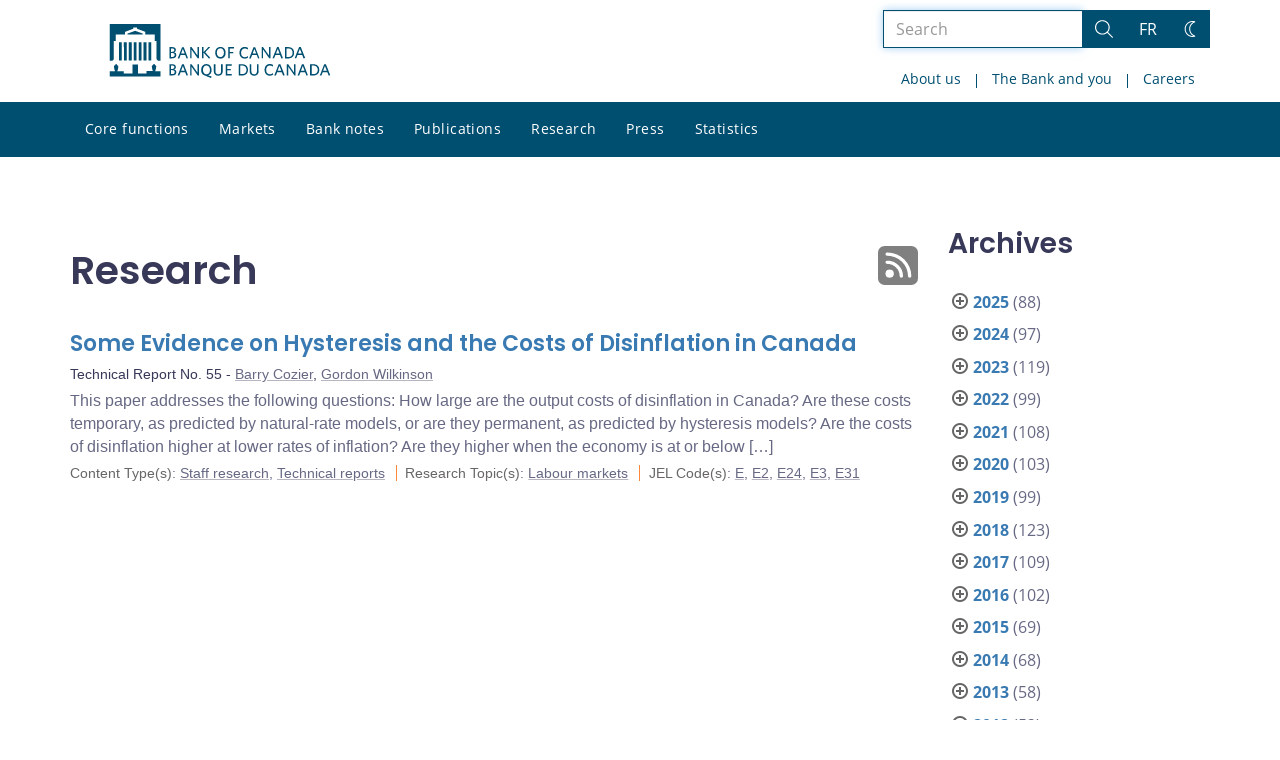

--- FILE ---
content_type: text/html; charset=UTF-8
request_url: https://www.bankofcanada.ca/1991/08/?content_type=staff-analytical-notes%2Cdiscussion-papers%2Cworking-papers%2Ctechnical-reports&post_type%5B0%5D=post&post_type%5B1%5D=page
body_size: 29201
content:
<!DOCTYPE html>
<html lang="en-US">
<head>
    <meta http-equiv="X-UA-Compatible" content="IE=edge">
    <meta http-equiv="content-type" content="text/html; charset=UTF-8"/>
    <meta name="twitter:card" content="summary"/>
    <meta name="twitter:site" content="@bankofcanada"/>
    <meta name="twitter:title" content="Research"/>
    <meta name="twitter:description" content="The Bank of Canada is the nation’s central bank. We are not a commercial bank and do not offer banking services to the public. Rather, we have responsibilities for Canada’s monetary policy, bank notes, financial system, and funds management. Our principal role, as defined in the Bank of Canada Act, is &amp;quot;to promote the economic and financial welfare of Canada.&amp;quot;"/>
    <meta name="twitter:image" content="https://www.bankofcanada.ca/wp-content/uploads/2018/05/4.jpg"/>
    <meta property="og:url" content="www.bankofcanada.ca/1991/08/?content_type=staff-analytical-notes%2Cdiscussion-papers%2Cworking-papers%2Ctechnical-reports&amp;post_type%5B0%5D=post&amp;post_type%5B1%5D=page"/>
    <meta property="og:title" content="Research"/>
    <meta property="og:image" content="https://www.bankofcanada.ca/wp-content/uploads/2022/01/default-og-image.jpg"/>
    <meta property="og:description" content="The Bank of Canada is the nation’s central bank. We are not a commercial bank and do not offer banking services to the public. Rather, we have responsibilities for Canada’s monetary policy, bank notes, financial system, and funds management. Our principal role, as defined in the Bank of Canada Act, is &amp;quot;to promote the economic and financial welfare of Canada.&amp;quot;"/>
    <meta property="og:type" content="website"/>
    <meta property="description" content="The Bank of Canada is the nation’s central bank. We are not a commercial bank and do not offer banking services to the public. Rather, we have responsibilities for Canada’s monetary policy, bank notes, financial system, and funds management. Our principal role, as defined in the Bank of Canada Act, is &amp;quot;to promote the economic and financial welfare of Canada.&amp;quot;"/>
    <meta name="viewport" content="width=device-width, initial-scale=1.0">
    <meta name="publication_date" content="1991-08-13"/>
    <meta name="last_modified_date" content="2020-04-07"/>
        <meta name='robots' content='noindex,follow'/>
    <meta name="citation_title" content="Some Evidence on Hysteresis and the Costs of Disinflation in Canada">
    <meta name="citation_author" content="Cozier, Barry">
    <meta name="citation_author" content="Wilkinson, Gordon">
    <meta name="citation_publication_date" content="1991/08/13">
    <meta name="citation_online_date" content="1991/08/13">
    <meta name="citation_year" content="1991">
    <meta name="citation_publisher" content="Bank of Canada">
    <meta name="citation_doi" content="10.34989/tr-55">
    <meta name="citation_type" content="Technical Report">
    <meta name="citation_technical_report_number" content="55">
    <meta name="citation_abstract" content="This paper addresses the following questions: How large are the output costs of disinflation in Canada? Are these costs temporary, as predicted by natural-rate models, or are they permanent, as predicted by hysteresis models? Are the costs of disinflation higher at lower rates of inflation? Are they higher when the economy is at or below [&hellip;]">
    <meta name="citation_fulltext_html_url" content="https://www.bankofcanada.ca/1991/08/technical-report-no55/">
    <title>Research - Bank of Canada</title>

    <link rel="alternate" hreflang="en-us" href="https://www.bankofcanada.ca/content_type/research/staff-analytical-notes/" />
<link rel="alternate" hreflang="fr-fr" href="https://www.banqueducanada.ca/content_type/recherches/notes-analytiques-du-personnel/" />
<link rel="alternate" hreflang="x-default" href="https://www.bankofcanada.ca/content_type/research/staff-analytical-notes/" />
<link rel='stylesheet' id='all-css-css'  href='https://www.bankofcanada.ca/wp-content/themes/ews-build-2024/css/all.css?dts=20250910160918' type='text/css' media='screen' />
<link rel='stylesheet' id='print-css-css'  href='https://www.bankofcanada.ca/wp-content/themes/ews-build-2024/css/print.css?dts=20250910160918' type='text/css' media='print' />
<link rel='stylesheet' id='kohana_datepicker_css-css'  href='https://www.bankofcanada.ca/wp-content/themes/ews-build-2024/css/datepicker/datepicker.css?dts=20250910160918' type='text/css' media='screen' />
<link rel='stylesheet' id='bocss-css-css'  href='https://www.bankofcanada.ca/wp-content/themes/ews-build-2024/css/BoCSS.css?dts=20250910160918' type='text/css' media='screen' />
<link rel='stylesheet' id='carrington-business-css'  href='https://www.bankofcanada.ca/wp-content/themes/ews-build-2024/style.css?dts=20250910160918' type='text/css' media='screen' />
<link rel='stylesheet' id='wp-block-library-css'  href='https://www.bankofcanada.ca/wp-includes/css/dist/block-library/style.min.css?dts=20250910160918' type='text/css' media='all' />
<style id='elasticpress-related-posts-style-inline-css' type='text/css'>
.editor-styles-wrapper .wp-block-elasticpress-related-posts ul,.wp-block-elasticpress-related-posts ul{list-style-type:none;padding:0}.editor-styles-wrapper .wp-block-elasticpress-related-posts ul li a>div{display:inline}

</style>
<style id='global-styles-inline-css' type='text/css'>
body{--wp--preset--color--black: #000000;--wp--preset--color--cyan-bluish-gray: #abb8c3;--wp--preset--color--white: #ffffff;--wp--preset--color--pale-pink: #f78da7;--wp--preset--color--vivid-red: #cf2e2e;--wp--preset--color--luminous-vivid-orange: #ff6900;--wp--preset--color--luminous-vivid-amber: #fcb900;--wp--preset--color--light-green-cyan: #7bdcb5;--wp--preset--color--vivid-green-cyan: #00d084;--wp--preset--color--pale-cyan-blue: #8ed1fc;--wp--preset--color--vivid-cyan-blue: #0693e3;--wp--preset--color--vivid-purple: #9b51e0;--wp--preset--gradient--vivid-cyan-blue-to-vivid-purple: linear-gradient(135deg,rgba(6,147,227,1) 0%,rgb(155,81,224) 100%);--wp--preset--gradient--light-green-cyan-to-vivid-green-cyan: linear-gradient(135deg,rgb(122,220,180) 0%,rgb(0,208,130) 100%);--wp--preset--gradient--luminous-vivid-amber-to-luminous-vivid-orange: linear-gradient(135deg,rgba(252,185,0,1) 0%,rgba(255,105,0,1) 100%);--wp--preset--gradient--luminous-vivid-orange-to-vivid-red: linear-gradient(135deg,rgba(255,105,0,1) 0%,rgb(207,46,46) 100%);--wp--preset--gradient--very-light-gray-to-cyan-bluish-gray: linear-gradient(135deg,rgb(238,238,238) 0%,rgb(169,184,195) 100%);--wp--preset--gradient--cool-to-warm-spectrum: linear-gradient(135deg,rgb(74,234,220) 0%,rgb(151,120,209) 20%,rgb(207,42,186) 40%,rgb(238,44,130) 60%,rgb(251,105,98) 80%,rgb(254,248,76) 100%);--wp--preset--gradient--blush-light-purple: linear-gradient(135deg,rgb(255,206,236) 0%,rgb(152,150,240) 100%);--wp--preset--gradient--blush-bordeaux: linear-gradient(135deg,rgb(254,205,165) 0%,rgb(254,45,45) 50%,rgb(107,0,62) 100%);--wp--preset--gradient--luminous-dusk: linear-gradient(135deg,rgb(255,203,112) 0%,rgb(199,81,192) 50%,rgb(65,88,208) 100%);--wp--preset--gradient--pale-ocean: linear-gradient(135deg,rgb(255,245,203) 0%,rgb(182,227,212) 50%,rgb(51,167,181) 100%);--wp--preset--gradient--electric-grass: linear-gradient(135deg,rgb(202,248,128) 0%,rgb(113,206,126) 100%);--wp--preset--gradient--midnight: linear-gradient(135deg,rgb(2,3,129) 0%,rgb(40,116,252) 100%);--wp--preset--duotone--dark-grayscale: url('#wp-duotone-dark-grayscale');--wp--preset--duotone--grayscale: url('#wp-duotone-grayscale');--wp--preset--duotone--purple-yellow: url('#wp-duotone-purple-yellow');--wp--preset--duotone--blue-red: url('#wp-duotone-blue-red');--wp--preset--duotone--midnight: url('#wp-duotone-midnight');--wp--preset--duotone--magenta-yellow: url('#wp-duotone-magenta-yellow');--wp--preset--duotone--purple-green: url('#wp-duotone-purple-green');--wp--preset--duotone--blue-orange: url('#wp-duotone-blue-orange');--wp--preset--font-size--small: 13px;--wp--preset--font-size--medium: 20px;--wp--preset--font-size--large: 36px;--wp--preset--font-size--x-large: 42px;}.has-black-color{color: var(--wp--preset--color--black) !important;}.has-cyan-bluish-gray-color{color: var(--wp--preset--color--cyan-bluish-gray) !important;}.has-white-color{color: var(--wp--preset--color--white) !important;}.has-pale-pink-color{color: var(--wp--preset--color--pale-pink) !important;}.has-vivid-red-color{color: var(--wp--preset--color--vivid-red) !important;}.has-luminous-vivid-orange-color{color: var(--wp--preset--color--luminous-vivid-orange) !important;}.has-luminous-vivid-amber-color{color: var(--wp--preset--color--luminous-vivid-amber) !important;}.has-light-green-cyan-color{color: var(--wp--preset--color--light-green-cyan) !important;}.has-vivid-green-cyan-color{color: var(--wp--preset--color--vivid-green-cyan) !important;}.has-pale-cyan-blue-color{color: var(--wp--preset--color--pale-cyan-blue) !important;}.has-vivid-cyan-blue-color{color: var(--wp--preset--color--vivid-cyan-blue) !important;}.has-vivid-purple-color{color: var(--wp--preset--color--vivid-purple) !important;}.has-black-background-color{background-color: var(--wp--preset--color--black) !important;}.has-cyan-bluish-gray-background-color{background-color: var(--wp--preset--color--cyan-bluish-gray) !important;}.has-white-background-color{background-color: var(--wp--preset--color--white) !important;}.has-pale-pink-background-color{background-color: var(--wp--preset--color--pale-pink) !important;}.has-vivid-red-background-color{background-color: var(--wp--preset--color--vivid-red) !important;}.has-luminous-vivid-orange-background-color{background-color: var(--wp--preset--color--luminous-vivid-orange) !important;}.has-luminous-vivid-amber-background-color{background-color: var(--wp--preset--color--luminous-vivid-amber) !important;}.has-light-green-cyan-background-color{background-color: var(--wp--preset--color--light-green-cyan) !important;}.has-vivid-green-cyan-background-color{background-color: var(--wp--preset--color--vivid-green-cyan) !important;}.has-pale-cyan-blue-background-color{background-color: var(--wp--preset--color--pale-cyan-blue) !important;}.has-vivid-cyan-blue-background-color{background-color: var(--wp--preset--color--vivid-cyan-blue) !important;}.has-vivid-purple-background-color{background-color: var(--wp--preset--color--vivid-purple) !important;}.has-black-border-color{border-color: var(--wp--preset--color--black) !important;}.has-cyan-bluish-gray-border-color{border-color: var(--wp--preset--color--cyan-bluish-gray) !important;}.has-white-border-color{border-color: var(--wp--preset--color--white) !important;}.has-pale-pink-border-color{border-color: var(--wp--preset--color--pale-pink) !important;}.has-vivid-red-border-color{border-color: var(--wp--preset--color--vivid-red) !important;}.has-luminous-vivid-orange-border-color{border-color: var(--wp--preset--color--luminous-vivid-orange) !important;}.has-luminous-vivid-amber-border-color{border-color: var(--wp--preset--color--luminous-vivid-amber) !important;}.has-light-green-cyan-border-color{border-color: var(--wp--preset--color--light-green-cyan) !important;}.has-vivid-green-cyan-border-color{border-color: var(--wp--preset--color--vivid-green-cyan) !important;}.has-pale-cyan-blue-border-color{border-color: var(--wp--preset--color--pale-cyan-blue) !important;}.has-vivid-cyan-blue-border-color{border-color: var(--wp--preset--color--vivid-cyan-blue) !important;}.has-vivid-purple-border-color{border-color: var(--wp--preset--color--vivid-purple) !important;}.has-vivid-cyan-blue-to-vivid-purple-gradient-background{background: var(--wp--preset--gradient--vivid-cyan-blue-to-vivid-purple) !important;}.has-light-green-cyan-to-vivid-green-cyan-gradient-background{background: var(--wp--preset--gradient--light-green-cyan-to-vivid-green-cyan) !important;}.has-luminous-vivid-amber-to-luminous-vivid-orange-gradient-background{background: var(--wp--preset--gradient--luminous-vivid-amber-to-luminous-vivid-orange) !important;}.has-luminous-vivid-orange-to-vivid-red-gradient-background{background: var(--wp--preset--gradient--luminous-vivid-orange-to-vivid-red) !important;}.has-very-light-gray-to-cyan-bluish-gray-gradient-background{background: var(--wp--preset--gradient--very-light-gray-to-cyan-bluish-gray) !important;}.has-cool-to-warm-spectrum-gradient-background{background: var(--wp--preset--gradient--cool-to-warm-spectrum) !important;}.has-blush-light-purple-gradient-background{background: var(--wp--preset--gradient--blush-light-purple) !important;}.has-blush-bordeaux-gradient-background{background: var(--wp--preset--gradient--blush-bordeaux) !important;}.has-luminous-dusk-gradient-background{background: var(--wp--preset--gradient--luminous-dusk) !important;}.has-pale-ocean-gradient-background{background: var(--wp--preset--gradient--pale-ocean) !important;}.has-electric-grass-gradient-background{background: var(--wp--preset--gradient--electric-grass) !important;}.has-midnight-gradient-background{background: var(--wp--preset--gradient--midnight) !important;}.has-small-font-size{font-size: var(--wp--preset--font-size--small) !important;}.has-medium-font-size{font-size: var(--wp--preset--font-size--medium) !important;}.has-large-font-size{font-size: var(--wp--preset--font-size--large) !important;}.has-x-large-font-size{font-size: var(--wp--preset--font-size--x-large) !important;}
</style>
<link rel='stylesheet' id='contact-form-7-css'  href='https://www.bankofcanada.ca/wp-content/plugins/contact-form-7/includes/css/styles.css?dts=20250910160918' type='text/css' media='all' />
<style id='contact-form-7-inline-css' type='text/css'>
.wpcf7 .wpcf7-recaptcha iframe {margin-bottom: 0;}.wpcf7 .wpcf7-recaptcha[data-align="center"] > div {margin: 0 auto;}.wpcf7 .wpcf7-recaptcha[data-align="right"] > div {margin: 0 0 0 auto;}
</style>
<link rel='stylesheet' id='elasticpress-facets-css'  href='https://www.bankofcanada.ca/wp-content/plugins/elasticpress/dist/css/facets-styles.css?dts=20250910160918' type='text/css' media='all' />
<link rel='stylesheet' id='fancybox-css'  href='https://www.bankofcanada.ca/wp-content/plugins/easy-fancybox/fancybox/1.5.4/jquery.fancybox.min.css?dts=20250910160918' type='text/css' media='screen' />
<style id='fancybox-inline-css' type='text/css'>
#fancybox-outer{background:#fff}#fancybox-content{background:#fff;border-color:#fff;color:inherit;}
</style>
<link rel='stylesheet' id='cf7cf-style-css'  href='https://www.bankofcanada.ca/wp-content/plugins/cf7-conditional-fields/style.css?dts=20250910160918' type='text/css' media='all' />

            <script type='text/javascript'>
                CFCT = {
                    url: 'https://www.bankofcanada.ca/'
                };
            </script>
        <script type='text/javascript' src='https://www.bankofcanada.ca/wp-includes/js/jquery/jquery.min.js?dts=20250910160918' id='jquery-core-js'></script>
<script type='text/javascript' src='https://www.bankofcanada.ca/wp-includes/js/jquery/jquery-migrate.min.js?dts=20250910160918' id='jquery-migrate-js'></script>
<script type='text/javascript' src='https://www.bankofcanada.ca/wp-content/themes/parent-build/js/numeral.min.js?dts=20250910160918' id='numeral-js'></script>
<script type='text/javascript' src='https://www.bankofcanada.ca/wp-content/themes/parent-build/js/numeralLocales.js?dts=20250910160918' id='numeralLocales-js'></script>
<script type='text/javascript' src='https://www.bankofcanada.ca/wp-content/themes/parent-build/js/checkStorageAvailable.js?dts=20250910160918' id='checkStorageAvailable-js'></script>
<script type='text/javascript' src='https://www.bankofcanada.ca/wp-content/themes/parent-build/js/theme-switch.js?dts=20250910160918' id='themeSwitch-js'></script>
<script type='text/javascript' src='https://www.bankofcanada.ca/wp-content/plugins/boc_post_callout/src/PostCallout/js/widget-card.js?dts=20250910160918' id='post_callout_js-js'></script>
<script type='text/javascript'>numeral.locale('boc_en')</script>

    <link rel="apple-touch-icon" sizes="57x57" href="https://www.bankofcanada.ca/wp-content/themes/ews-build-2024/img/favicon/apple-touch-icon-57x57.png">
<link rel="apple-touch-icon" sizes="60x60" href="https://www.bankofcanada.ca/wp-content/themes/ews-build-2024/img/favicon/apple-touch-icon-60x60.png">
<link rel="apple-touch-icon" sizes="72x72" href="https://www.bankofcanada.ca/wp-content/themes/ews-build-2024/img/favicon/apple-touch-icon-72x72.png">
<link rel="apple-touch-icon" sizes="76x76" href="https://www.bankofcanada.ca/wp-content/themes/ews-build-2024/img/favicon/apple-touch-icon-76x76.png">
<link rel="apple-touch-icon" sizes="114x114" href="https://www.bankofcanada.ca/wp-content/themes/ews-build-2024/img/favicon/apple-touch-icon-114x114.png">
<link rel="apple-touch-icon" sizes="120x120" href="https://www.bankofcanada.ca/wp-content/themes/ews-build-2024/img/favicon/apple-touch-icon-120x120.png">
<link rel="apple-touch-icon" sizes="144x144" href="https://www.bankofcanada.ca/wp-content/themes/ews-build-2024/img/favicon/apple-touch-icon-144x144.png">
<link rel="apple-touch-icon" sizes="152x152" href="https://www.bankofcanada.ca/wp-content/themes/ews-build-2024/img/favicon/apple-touch-icon-152x152.png">
<link rel="apple-touch-icon" sizes="180x180" href="https://www.bankofcanada.ca/wp-content/themes/ews-build-2024/img/favicon/apple-touch-icon-180x180.png">
<link rel="icon" type="image/png" sizes="32x32" href="https://www.bankofcanada.ca/wp-content/themes/ews-build-2024/img/favicon/favicon-32x32.png">
<link rel="icon" type="image/png" sizes="192x192" href="https://www.bankofcanada.ca/wp-content/themes/ews-build-2024/img/favicon/android-chrome-192x192.png">
<link rel="icon" type="image/png" sizes="16x16" href="https://www.bankofcanada.ca/wp-content/themes/ews-build-2024/img/favicon/favicon-16x16.png">
<link rel="manifest" href="https://www.bankofcanada.ca/wp-content/themes/ews-build-2024/img/favicon/site.webmanifest">
<link rel="mask-icon" href="https://www.bankofcanada.ca/wp-content/themes/ews-build-2024/img/favicon/safari-pinned-tab.svg" color="#23242C">
<link rel="shortcut icon" href="https://www.bankofcanada.ca/wp-content/themes/ews-build-2024/img/favicon/favicon-lightmode.ico" media="(prefers-color-scheme: light)">
<link rel="shortcut icon" href="https://www.bankofcanada.ca/wp-content/themes/ews-build-2024/img/favicon/favicon-darkmode.ico" media="(prefers-color-scheme: dark)">
<meta name="msapplication-TileColor" content="#FFFFFF">
<meta name="msapplication-config" content="https://www.bankofcanada.ca/wp-content/themes/ews-build-2024/img/favicon/browserconfig.xml">
<meta name="theme-color" content="#23242C">


    <script type="text/javascript">
        var bocVars = {
            'homeUrl': "https://www.bankofcanada.ca/",
            'lang': "en",
            'valetUrl': "https://www.bankofcanada.ca/valet/",
            'rpsUrl': "https://www.bankofcanada.ca/rps-api/"
        };
            var valet_url = bocVars.valetUrl;
            var chartLanguage = bocVars.lang;
            var seriesList = {};


    </script>


    <script async src="https://www.googletagmanager.com/gtag/js?id=G-D0WRRH3RZH"></script>

<script type="text/javascript">
    var gaVars = {
        domains: ['www.bankofcanada.ca','www.banqueducanada.ca'],
        ga4analyticsAccount: 'G-D0WRRH3RZH',
        baseUrl: 'https://www.bankofcanada.ca/',
        pageUrl: 'https://www.bankofcanada.ca/1991/08/?content_type=staff-analytical-notes%2Cdiscussion-papers%2Cworking-papers%2Ctechnical-reports&amp;post_type%5B0%5D=post&amp;post_type%5B1%5D=page',
        activeLang: 'en'
    };

    window.dataLayer = window.dataLayer || [];

    function gtag() {
        dataLayer.push(arguments);
        var event = arguments[1]
        var parameters = arguments[2];
        if (localStorage.getItem('_bocDebug') === 'true' && parameters) {
            if (typeof event === 'string') {
                var debugString = 'event: ' + (event.length <= 40 ? event : (event.substring(0, 38) + '..'));
            }
            for (var param in parameters) {
                let value = parameters[param];
                if (typeof value === 'string') {
                    debugString = debugString.concat("\n  " + param + ": " +
                            (value.length <= 100 ? value : value.toString().substring(0, 98) + '..'));
                }
            }
            console.log(debugString, '\n', parameters);
        }
    }

    gtag('js', new Date());

    var DNT = 'no';
    if (navigator.doNotTrack === "yes" || navigator.doNotTrack === "1" || navigator.msDoNotTrack === "1"
        || window.doNotTrack === "yes" || window.doNotTrack === "1" || window.msDoNotTrack === "1") {
        DNT = 'yes';
    }

    var options = {
        // By default gtag('config'...) triggers a page_view, we need to disable it here because we
        // are sending a manual page_view event with dimensions later, this is to avoid duplicate page_view events
        'send_page_view': false,
        'linker': {
            'domains': gaVars.domains
        },
        'link_attribution': {
            'cookie_name': '_gaela',
            'cookie_expires': 60,
            'levels': 9
        },
        'anonymize_ip': true,
        // We need to map dimensions to the Custom Dimension Names set in Google Analytics
        'custom_map': {'dimension1': 'DNT', 'dimension2': 'URLAnchor'},
    };

    if (gaVars.ga4analyticsAccount) {
        gtag('config', gaVars.ga4analyticsAccount, options);
    }
    // Manually send page_view event with dimensions
    gtag('event', 'page_view', {'DNT': DNT, 'URLAnchor': location.hash});

    if (localStorage.getItem('_bocDebug') === 'true') {
        // eslint-disable-next-line no-console
        console.log("  Options:", options, "\ndataLayer: ", dataLayer);
    }

    /**
     * Ensures all YouTube embed iframes within the specified container have the IFrame Player API enabled.
     * Adds or updates the 'enablejsapi=1' parameter in the iframe src if missing.
     * Handles invalid iframe src values gracefully.
     *
     * @param {Element|Document} container - The DOM element or document to search within.
     */
    function enableIFramePlayerAPI(container) {
        const iframes = container.querySelectorAll('iframe[src*="youtube.com/embed"]');

        iframes.forEach((iframe) => {
            try {
                const src = new URL(iframe.src);

                const enableJsApi = src.searchParams.get('enablejsapi');
                if (enableJsApi !== '1') {
                    src.searchParams.set('enablejsapi', '1');
                    iframe.src = src.toString();
                }
            } catch (e) {
                console.warn('Invalid iframe src:', iframe.src, e);
            }
        });
    }

    // Enable the JS IFrame Player API on all YouTube videos on the page
    document.addEventListener('DOMContentLoaded', () => {
        enableIFramePlayerAPI(document.body);

        // Make sure it works with the ajax updater
        jQuery('#main-content').on('ajax-updater:page-loaded', () => {
            enableIFramePlayerAPI(document.body);
        });
    });

</script>


    <script type="application/ld+json">
        {
          "@context": "http://schema.org/",
          "@type": "Organization",
          "name": "Bank of Canada",
          "url" : "https://www.bankofcanada.ca/",
          "sameAs":[
          "https://twitter.com/bankofcanada",
          "https://www.linkedin.com/company/12682",
          "https://www.youtube.com/user/bankofcanadaofficial",
          "https://www.flickr.com/photos/bankofcanada/"
          ]
        }
    </script>
</head>

<body class="postid-2658 no-js">
<div id="skip" class="hidden-xs hidden-sm">

    <div id="skip-link-wrapper">
        <a id="skip-link" href="#main-content">Skip to content</a>
    </div>
</div>
<div class="top-bar-wrap hidden-xs hidden-sm">
    <div class="container header-grid">
        <div id="header-logo">
            <a hreflang='en' href="https://www.bankofcanada.ca/" title="Home" tabindex="0">
                <svg id="Layer_1" data-name="Layer 1" xmlns="http://www.w3.org/2000/svg" viewBox="0 0 134.46 32.93"><title>Home</title><path d="M5.61,11.1H7.37v11.2H5.61Zm3,0h1.76v11.2H8.62Zm3,0h1.76v11.2H11.62Zm3,0h1.76v11.2H14.62Zm9,0h1.76v11.2H23.62Zm-3,0h1.76v11.2H20.62Zm-3,0h1.76v11.2H17.62ZM27.69,28.71a8,8,0,0,0,.63-2.5c0-.69,0-.91-.8-1.17,0,0-.09,0-.09-.17a.14.14,0,0,1,.13-.15,0,0,0,0,0,0,0c0-.1,0-.28-.56-.28s-.55.18-.56.28a0,0,0,0,0,0,0,.14.14,0,0,1,.13.15c0,.14-.09.17-.09.17-.85.26-.83.47-.8,1.17a8.31,8.31,0,0,0,.63,2.49v0H22.39v1.41H17.15V24.73H13.85v5.43H8.61V28.75h-4v0a8.24,8.24,0,0,0,.63-2.49c0-.69.05-.91-.8-1.17,0,0-.09,0-.09-.17a.14.14,0,0,1,.13-.15s0,0,0,0,0-.28-.56-.28-.56.18-.56.28,0,0,0,0a.14.14,0,0,1,.13.15c0,.14-.09.17-.09.17-.85.26-.84.47-.8,1.17a8,8,0,0,0,.63,2.49v0H0V32H31V28.75H27.69v0ZM20.11,5.81,15.5,4.16,10.89,5.81V6.4h9.22ZM0,0V22.39H1.59l.92-.95V10.38H3.61V6.44H9.26V4.81l5.1-1.92V2.2h2.26v.68l5.1,1.92V6.44h5.65v3.94h1.11V21.44l.92.95H31V0Z" transform="translate(0)"/><g id="Layer_1-2" data-name="Layer 1"><path d="M38.11,31.41H36.45V24.53h1.66c1.53,0,2.23.7,2.23,1.78a1.46,1.46,0,0,1-1,1.4,1.65,1.65,0,0,1,1.27,1.66c0,1.4-1,2-2.55,2m0-6.05h-.76v2.1H38c.89,0,1.4-.38,1.4-1.08S39,25.35,38.11,25.35Zm0,2.8h-.76v2.42h.76c1,0,1.53-.38,1.53-1.21S39.13,28.16,38.11,28.16Z" transform="translate(0)"/><path d="M46.83,31.47,46,29.37H43.2l-.76,2h-1l2.67-6.88h1l2.61,6.75-.89.19M44.6,25.61l-1.08,2.87h2.17Z" transform="translate(0)"/><polyline points="53.65 31.41 49.89 26.05 49.89 31.41 49.06 31.41 49.06 24.53 49.89 24.53 53.52 29.69 53.52 24.53 54.35 24.53 54.35 31.41 53.65 31.41"/><path d="M60,31.28l2,.7-.19,1L58,31.41A3.34,3.34,0,0,1,55.75,28c0-2.1,1.27-3.57,3.18-3.57s3.12,1.46,3.12,3.57A3.18,3.18,0,0,1,60,31.28m-1-6c-1.34,0-2.17,1-2.17,2.67s.83,2.74,2.17,2.74S61.1,29.62,61.1,28,60.27,25.29,58.93,25.29Z" transform="translate(0)"/><path d="M66.13,31.53a2.53,2.53,0,0,1-2.67-2.74V24.53h1v4.14c0,1.21.51,2,1.72,2s1.72-.7,1.72-2v-4.2h1v4.2a2.56,2.56,0,0,1-2.67,2.87" transform="translate(0)"/><polyline points="70.72 31.41 70.72 24.53 74.41 24.53 74.41 25.42 71.61 25.42 71.61 27.39 73.77 27.39 73.9 28.22 71.61 28.22 71.61 30.51 74.47 30.51 74.47 31.41 70.72 31.41"/><path d="M80.65,31.41h-2V24.53h2c2.36,0,3.63,1.4,3.63,3.44S83,31.41,80.65,31.41m.06-6.05H79.63v5.16h1.08a2.37,2.37,0,0,0,2.67-2.61A2.44,2.44,0,0,0,80.71,25.35Z" transform="translate(0)"/><path d="M88,31.53a2.53,2.53,0,0,1-2.67-2.74V24.53h1v4.14c0,1.21.51,2,1.72,2s1.72-.7,1.72-2v-4.2h1v4.2A2.56,2.56,0,0,1,88,31.53" transform="translate(0)"/><path d="M97.59,31.53c-1.91,0-3.18-1.4-3.18-3.57s1.27-3.57,3.18-3.57a3.29,3.29,0,0,1,2,.57l-.13,1a2.94,2.94,0,0,0-1.85-.64c-1.4,0-2.23,1-2.23,2.67s.83,2.67,2.23,2.67a3.17,3.17,0,0,0,1.91-.7l.13.89a3.26,3.26,0,0,1-2,.7" transform="translate(0)"/><path d="M105.74,31.47l-.83-2.1h-2.8l-.76,2h-1l2.67-6.88h1l2.67,6.75-1,.19m-2.23-5.86-1.08,2.87h2.23Z" transform="translate(0)"/><polyline points="112.62 31.41 108.86 26.05 108.86 31.41 107.97 31.41 107.97 24.53 108.8 24.53 112.43 29.69 112.43 24.53 113.32 24.53 113.32 31.41 112.62 31.41"/><path d="M119.94,31.47l-.83-2.1h-2.8l-.76,2h-1l2.67-6.88h1l2.61,6.75-.89.19m-2.23-5.86-1.08,2.87h2.17Z" transform="translate(0)"/><path d="M124.15,31.41h-2V24.53h2c2.36,0,3.63,1.4,3.63,3.44s-1.27,3.44-3.63,3.44m.06-6.05h-1.08v5.16h1.08a2.32,2.32,0,0,0,2.61-2.61A2.39,2.39,0,0,0,124.21,25.35Z" transform="translate(0)"/><path d="M133.51,31.47l-.83-2.1h-2.8l-.76,2h-1l2.67-6.88h1l2.67,6.75-1,.19m-2.23-5.86-1.08,2.87h2.17Z" transform="translate(0)"/><path d="M38.11,21H36.45V14.08h1.66c1.53,0,2.23.7,2.23,1.78a1.46,1.46,0,0,1-1,1.4,1.65,1.65,0,0,1,1.27,1.66c0,1.4-1,2-2.55,2m0-6.05h-.76V17H38c.89,0,1.4-.38,1.4-1.08S39,14.91,38.11,14.91Zm0,2.8h-.76v2.42h.76c1,0,1.53-.38,1.53-1.21S39.13,17.71,38.11,17.71Z" transform="translate(0)"/><path d="M46.83,21,46,18.86H43.2L42.44,21h-1l2.67-6.88h1l2.61,6.75-.89.19M44.6,15.17,43.52,18h2.17Z" transform="translate(0)"/><polyline points="53.65 20.96 49.89 15.61 49.89 20.96 49.06 20.96 49.06 14.08 49.89 14.08 53.52 19.24 53.52 14.08 54.35 14.08 54.35 20.96 53.65 20.96"/><polyline points="60.46 21.02 57.21 17.46 57.21 20.96 56.26 20.96 56.26 14.08 57.21 14.08 57.21 17.14 60.14 14.08 61.23 14.08 58.23 17.27 61.42 20.77 60.46 21.02"/><path d="M67.47,21.09c-1.91,0-3.12-1.4-3.12-3.57S65.56,14,67.53,14s3.12,1.4,3.12,3.57-1.21,3.57-3.18,3.57m0-6.3c-1.34,0-2.17,1.08-2.17,2.67s.83,2.67,2.17,2.67,2.17-1.08,2.17-2.67S68.87,14.78,67.47,14.78Z" transform="translate(0)"/><polyline points="73.2 14.91 73.2 17.01 75.24 17.01 75.43 17.9 73.2 17.9 73.2 20.96 72.24 20.96 72.24 14.08 75.81 14.08 75.81 14.91 73.2 14.91"/><path d="M82.3,21.09c-1.91,0-3.18-1.4-3.18-3.57S80.39,14,82.3,14a3.29,3.29,0,0,1,2,.57l-.13,1a2.94,2.94,0,0,0-1.85-.64c-1.4,0-2.23,1.08-2.23,2.67s.83,2.67,2.23,2.67a3.17,3.17,0,0,0,1.91-.7l.13.89a3.56,3.56,0,0,1-2,.7" transform="translate(0)"/><path d="M90.46,21l-.83-2.1h-2.8L86,21H85l2.67-6.88h1l2.61,6.75-.83.19m-2.23-5.86L87.14,18h2.17Z" transform="translate(0)"/><polyline points="97.27 20.96 93.51 15.61 93.51 20.96 92.62 20.96 92.62 14.08 93.45 14.08 97.14 19.24 97.14 14.08 97.97 14.08 97.97 20.96 97.27 20.96"/><path d="M104.66,21l-.83-2.1H101l-.76,2h-1L102,14.08h1l2.61,6.75-.89.19m-2.23-5.86L101.35,18h2.17Z" transform="translate(0)"/><path d="M108.8,21h-2V14.08h2c2.36,0,3.63,1.4,3.63,3.44S111.15,21,108.8,21m.06-6.05h-1.08v5.16h1.08a2.32,2.32,0,0,0,2.61-2.61A2.36,2.36,0,0,0,108.86,14.91Z" transform="translate(0)"/><path d="M118.16,21l-.83-2.17h-2.8l-.76,2h-1L115.48,14h1l2.67,6.75-1,.25m-2.23-5.86L114.85,18h2.23Z" transform="translate(0)"/></g></svg>
            </a>
        </div>
        <div id='toolbar-lg' class='pull-right'>
            <form id="google-search-form" name="gs" method="get" action="https://www.bankofcanada.ca/search/" role='form' class='form-inline'>
    <div class="form-group search-group">
        <div class="flex-search-container">

            <label for="search" class="sr-only">Search the site</label>
            <input type="text" title="Search" name="esearch" maxlength="256"
                   placeholder="Search"
                   id="search"
                   class="form-control search-space search-input"
                   value=""
                   autofocus
            />
            <div class="input-group-btn">
                <button class='btn btn-default search-button' type="submit">
                    <span class='sr-only'>Search</span>
                    <div class="bocss-icon bocss-icon__full bocss-icon__search">
    <!-- Generator: Adobe Illustrator 22.1.0, SVG Export Plug-In . SVG Version: 6.00 Build 0)  --><svg version="1.1" xmlns="http://www.w3.org/2000/svg" xmlns:xlink="http://www.w3.org/1999/xlink" x="0px" y="0px" viewbox="0 0 24 24" style="enable-background:new 0 0 24 24;" xml:space="preserve">
<g>
	<path d="M23.245,23.996c-0.2,0-0.389-0.078-0.53-0.22L16.2,17.26c-0.761,0.651-1.618,1.182-2.553,1.579
		c-1.229,0.522-2.52,0.787-3.837,0.787c-1.257,0-2.492-0.241-3.673-0.718c-2.431-0.981-4.334-2.849-5.359-5.262
		c-1.025-2.412-1.05-5.08-0.069-7.51S3.558,1.802,5.97,0.777C7.199,0.254,8.489-0.01,9.807-0.01c1.257,0,2.492,0.242,3.673,0.718
		c2.431,0.981,4.334,2.849,5.359,5.262c1.025,2.413,1.05,5.08,0.069,7.51c-0.402,0.996-0.956,1.909-1.649,2.718l6.517,6.518
		c0.292,0.292,0.292,0.768,0,1.061C23.634,23.918,23.445,23.996,23.245,23.996z M9.807,1.49c-1.115,0-2.209,0.224-3.25,0.667
		C4.513,3.026,2.93,4.638,2.099,6.697c-0.831,2.059-0.81,4.318,0.058,6.362c0.869,2.044,2.481,3.627,4.54,4.458
		c1.001,0.404,2.048,0.608,3.112,0.608c1.115,0,2.209-0.224,3.25-0.667c0.974-0.414,1.847-0.998,2.594-1.736
		c0.01-0.014,0.021-0.026,0.032-0.037c0.016-0.016,0.031-0.029,0.045-0.039c0.763-0.771,1.369-1.693,1.786-2.728
		c0.831-2.059,0.81-4.318-0.059-6.362c-0.868-2.044-2.481-3.627-4.54-4.458C11.918,1.695,10.871,1.49,9.807,1.49z"></path>
</g>
</svg>

</div>

                </button>
            </div>
        </div>
    </div>
</form>

<script>
    const skip = document.getElementById("skip-link");
    let firstTab = false
    document.addEventListener("keydown", function (event) {
        if (event.keyCode == 9 && !firstTab) {
            event.preventDefault();
            skip.focus();
            firstTab = true;
        }
    })
</script>
            <a id='langSwitch'
             href='https://www.banqueducanada.ca/?year=1991&monthnum=08&post_type%5B0%5D=post&post_type%5B1%5D=page&content_type=notes-analytiques-du-personnel%2Cdocuments-d-analyse%2Cdocuments-de-travail%2Crapports-techniques' class='btn btn-default lang-analytics' aria-label='basculez vers le français' lang='fr'>FR</a>
                <button id="theme-switcher-light" type="button" title="Change theme" class="bocss-button bocss-button--navigation bocss-button--small bocss-button--icon-only" data-action="theme-switch">
    <div class="bocss-icon bocss-icon__small bocss-icon__sun">
    <svg xmlns="http://www.w3.org/2000/svg" xmlns:xlink="http://www.w3.org/1999/xlink" version="1.1" x="0px" y="0px" viewbox="0 0 24 24" style="enable-background:new 0 0 24 24;" xml:space="preserve"><title>Change theme</title>
<g>
	<path d="M12,19.5c-4.135,0-7.5-3.365-7.5-7.5S7.865,4.5,12,4.5s7.5,3.365,7.5,7.5S16.135,19.5,12,19.5z M12,6c-3.308,0-6,2.692-6,6   s2.692,6,6,6s6-2.692,6-6S15.308,6,12,6z"></path>
	<path d="M12,3c-0.414,0-0.75-0.336-0.75-0.75v-1.5C11.25,0.336,11.586,0,12,0s0.75,0.336,0.75,0.75v1.5C12.75,2.664,12.414,3,12,3z   "></path>
	<path d="M18.894,5.856c-0.2,0-0.389-0.078-0.53-0.22c-0.142-0.142-0.22-0.33-0.22-0.53c0-0.2,0.078-0.389,0.22-0.53l1.061-1.061   c0.142-0.142,0.33-0.22,0.53-0.22s0.389,0.078,0.53,0.22c0.142,0.142,0.22,0.33,0.22,0.53c0,0.2-0.078,0.389-0.22,0.53   l-1.061,1.061C19.283,5.778,19.094,5.856,18.894,5.856z"></path>
	<path d="M21.75,12.75C21.336,12.75,21,12.414,21,12s0.336-0.75,0.75-0.75h1.5c0.414,0,0.75,0.336,0.75,0.75s-0.336,0.75-0.75,0.75   H21.75z"></path>
	<path d="M19.955,20.705c-0.2,0-0.389-0.078-0.53-0.22l-1.061-1.061c-0.292-0.292-0.292-0.768,0-1.061   c0.142-0.142,0.33-0.22,0.53-0.22s0.389,0.078,0.53,0.22l1.061,1.061c0.292,0.292,0.292,0.768,0,1.061   C20.344,20.627,20.155,20.705,19.955,20.705z"></path>
	<path d="M12,24c-0.414,0-0.75-0.336-0.75-0.75v-1.5c0-0.414,0.336-0.75,0.75-0.75s0.75,0.336,0.75,0.75v1.5   C12.75,23.664,12.414,24,12,24z"></path>
	<path d="M4.045,20.705c-0.2,0-0.389-0.078-0.53-0.22c-0.142-0.142-0.22-0.33-0.22-0.53s0.078-0.389,0.22-0.53l1.061-1.061   c0.141-0.142,0.33-0.22,0.53-0.22s0.389,0.078,0.53,0.22c0.292,0.292,0.292,0.768,0,1.061l-1.061,1.061   C4.434,20.627,4.246,20.705,4.045,20.705z"></path>
	<path d="M0.75,12.75C0.336,12.75,0,12.414,0,12s0.336-0.75,0.75-0.75h1.5C2.664,11.25,3,11.586,3,12s-0.336,0.75-0.75,0.75H0.75z"></path>
	<path d="M5.106,5.856c-0.2,0-0.389-0.078-0.53-0.22L3.515,4.575c-0.142-0.141-0.22-0.33-0.22-0.53s0.078-0.389,0.22-0.53   c0.141-0.142,0.33-0.22,0.53-0.22s0.389,0.078,0.53,0.22l1.061,1.061c0.142,0.141,0.22,0.33,0.22,0.53s-0.078,0.389-0.22,0.53   C5.495,5.778,5.306,5.856,5.106,5.856z"></path>
</g>
</svg>

</div>

    
    <span class ='sr-only'> Change theme </span>
</button>
                <button id="theme-switcher-dark" type="button" title="Change theme" class="bocss-button bocss-button--navigation bocss-button--small bocss-button--icon-only" data-action="theme-switch">
    <div class="bocss-icon bocss-icon__small bocss-icon__moon">
    <svg xmlns="http://www.w3.org/2000/svg" xmlns:xlink="http://www.w3.org/1999/xlink" version="1.1" x="0px" y="0px" viewbox="0 0 24 24" style="enable-background:new 0 0 24 24;" xml:space="preserve"><title>Change theme</title>
<g>
	<path d="M15.937,23.962c-1.216,0-2.426-0.187-3.596-0.554c-3.058-0.96-5.559-3.054-7.042-5.896   c-1.483-2.842-1.771-6.091-0.811-9.149c0.961-3.058,3.054-5.559,5.896-7.042c1.714-0.895,3.63-1.368,5.539-1.368   c1.218,0,2.433,0.187,3.609,0.557c0.314,0.099,0.525,0.386,0.525,0.715c0,0.329-0.211,0.617-0.525,0.716   c-4.396,1.383-7.35,5.409-7.351,10.018c0.001,4.608,2.955,8.634,7.351,10.017c0.314,0.099,0.525,0.386,0.525,0.715   s-0.211,0.617-0.525,0.715C18.363,23.775,17.153,23.962,15.937,23.962z M15.924,1.454c-1.67,0-3.345,0.414-4.846,1.197   C8.592,3.949,6.76,6.137,5.92,8.813c-0.841,2.676-0.589,5.519,0.709,8.005s3.486,4.318,6.162,5.159   c1.025,0.322,2.084,0.485,3.147,0.485c0.289,0,0.578-0.012,0.866-0.036c-3.754-2.101-6.121-6.087-6.122-10.466   c0.001-4.381,2.369-8.367,6.124-10.468C16.513,1.466,16.218,1.454,15.924,1.454z"></path>
</g>
</svg>

</div>

    
    <span class ='sr-only'> Change theme </span>
</button>
        </div>

        <nav class="navbar-secondary" aria-label="Secondary navigation">
            <ul id="menu-secondary-menu-en" class="nav navbar-nav top-level"><li id="menu-item-243600" class="menu-item menu-item-type-post_type menu-item-object-page"><a href="https://www.bankofcanada.ca/about/">About us </a><div class="sub-menu"><div class="sub-menu-content">
					<div id="cfct-build-148169" class="cfct-build grid hideoverflow">
						<div class="row"><div class="col-sm-4 cfct-block">
			<div class="cfct-module cfct-widget-module-bochtml">
				<div class="cfct-mod-content"> <h2><a href="https://www.bankofcanada.ca/about/">About us</a></h2>
        <ul>
				<li><a href="https://www.bankofcanada.ca/about/">What we do</a></li>
				<li><a href="https://www.bankofcanada.ca/about/our-offices/">Our offices</a></li>
				<li><a href="https://www.bankofcanada.ca/about/our-vision-our-values-our-promise/">Our vision</a></li>
				<li><a href="https://www.bankofcanada.ca/about/our-history/">History</a></li>
				<li><a href="https://www.bankofcanada.ca/about/contact-information/">Contact us</a></li>
        </ul>
												<h3>Corporate governance</h3>
				        <ul>
								
        <li><a href="https://www.bankofcanada.ca/about/board-of-directors/">Board of Directors</a></li>
        <li><a href="https://www.bankofcanada.ca/about/governing-council/">Our leadership</a></li>
        <li><a href="https://www.bankofcanada.ca/about/governance-documents/">Governance documents</a></li>
				        </ul>

</div>
			</div></div><div class="col-sm-4 cfct-block">
			<div class="cfct-module cfct-widget-module-postcalloutwidget">
				<div class="cfct-mod-content"><div class="post-callout-wrapper ">
                <div class="row">
                    <div class="col-sm-12">
                        <img width="500" height="250" src="https://www.bankofcanada.ca/wp-content/uploads/2025/03/Accessibility_callout-2x1-1-500x250.jpg" class="cfct-mod-image  large-landscape" alt="" loading="lazy" />
                        
                    </div>
                </div>

    <div class="row">
        <div class="col-sm-12">
    <a aria-label="Accessibility" title="Accessibility" href="https://www.bankofcanada.ca/accessibility/"  class="post-callout-link">
        <h2 class='cfct-mod-title post-callout-title'>
            Accessibility
        </h2>
    </a>




            <div class="cfct-mod-content ">
                        <p>A plan that shares how the Bank strives to be accessible to everyone</p>
                
            </div>
        </div>
    </div>

</div>
</div>
			</div></div><div class="col-sm-4 cfct-block">
			<div class="cfct-module cfct-widget-module-postcalloutwidget">
				<div class="cfct-mod-content"><div class="post-callout-wrapper ">
                <div class="row">
                    <div class="col-sm-12">
                        <img width="500" height="250" src="https://www.bankofcanada.ca/wp-content/uploads/2024/09/rap-carousel-500x250.jpg" class="cfct-mod-image  large-landscape" alt="" loading="lazy" />
                        
                    </div>
                </div>

    <div class="row">
        <div class="col-sm-12">
    <a aria-label="Reconciliation Action Plan" title="Reconciliation Action Plan" href="https://www.bankofcanada.ca/about/governance-documents/reconciliation-action-plan/"  class="post-callout-link">
        <h2 class='cfct-mod-title post-callout-title'>
            Reconciliation Action Plan
        </h2>
    </a>




            <div class="cfct-mod-content ">
                        <p>A plan to guide the Bank along its Reconciliation journey</p>
                
            </div>
        </div>
    </div>

</div>
</div>
			</div></div></div>
					</div>
					</div></div></li>
<li id="menu-item-245569" class="menu-item menu-item-type-post_type menu-item-object-page"><a href="https://www.bankofcanada.ca/the-bank-and-you/">The Bank and you </a><div class="sub-menu"><div class="sub-menu-content">
					<div id="cfct-build-243564" class="cfct-build grid hideoverflow">
						<div class="row"><div class="col-sm-4 cfct-block">
			<div class="cfct-module cfct-widget-module-bochtml">
				<div class="cfct-mod-content">        <h2><a href="https://www.bankofcanada.ca/the-bank-and-you/">The Bank and you</a></h2>
        <ul>
				 <li><a href="https://www.bankofcanada.ca/the-bank-and-you/engaging-with-canadians/">Engaging with Canadians</a></li>
				<li><a href="https://www.bankofcanada.ca/the-bank-and-you/promoting-economic-literacy-and-education/">Promoting economic literacy and education</a></li>
        </ul>
</div>
			</div>
			<div class="cfct-module cfct-widget-module-bochtml">
				<div class="cfct-mod-content">								        <h3><a href="https://www.bankofcanada.ca/about/educational-resources/">Educational resources</a></h3>
        <ul>
				<li><a href="https://www.bankofcanada.ca/publications/the-economy-plain-and-simple/">The Economy, Plain and Simple</a></li>
        <li><a href="https://www.bankofcanada.ca/about/educational-resources/explainers/">Explainers</a></li>
        <li><a href="https://www.bankofcanada.ca/about/educational-resources/financial-education-resources/">Financial education resources</a></li>
				<li><a href="https://www.bankofcanada.ca/about/background-materials/">Background materials</a></li>
                </ul>
</div>
			</div></div><div class="col-sm-4 cfct-block">
			<div class="cfct-module cfct-widget-module-postcalloutwidget">
				<div class="cfct-mod-content"><div class="post-callout-wrapper ">
                <div class="row">
                    <div class="col-sm-12">
                        <img width="500" height="250" src="https://www.bankofcanada.ca/wp-content/uploads/2025/03/museum-feature-500x250.jpg" class="cfct-mod-image  large-landscape" alt="" loading="lazy" />
                        
                    </div>
                </div>

    <div class="row">
        <div class="col-sm-12">
    <a aria-label="Bank of Canada Museum" title="Bank of Canada Museum" href="https://www.bankofcanadamuseum.ca/"  class="post-callout-link">
        <h2 class='cfct-mod-title post-callout-title'>
            Bank of Canada Museum
        </h2>
    </a>




            <div class="cfct-mod-content ">
                        <p>Expand your understanding of spending and saving, discover your place in the economy and explore a world-class currency collection.</p>
                
            </div>
        </div>
    </div>

</div>
</div>
			</div></div><div class="col-sm-4 cfct-block">
			<div class="cfct-module cfct-widget-module-postcalloutwidget">
				<div class="cfct-mod-content"><div class="post-callout-wrapper ">
                <div class="row">
                    <div class="col-sm-12">
                        <img width="500" height="250" src="https://www.bankofcanada.ca/wp-content/uploads/2025/03/Central-bank_callout-2x1-1-500x250.jpg" class="cfct-mod-image  large-landscape" alt="" loading="lazy" />
                        
                    </div>
                </div>

    <div class="row">
        <div class="col-sm-12">
    <a aria-label="What is a central bank?" title="What is a central bank?" href="https://www.bankofcanada.ca/2024/12/what-is-a-central-bank/" data-content-type='Explainers' class="post-callout-link">
        <h2 class='cfct-mod-title post-callout-title'>
            What is a central bank?
        </h2>
    </a>




            <div class="cfct-mod-content ">
                        <p>A central bank works to promote a country’s economic stability and its citizens’ financial well-being.</p>
                
            </div>
        </div>
    </div>

</div>
</div>
			</div></div></div>
					</div>
					</div></div></li>
<li id="menu-item-243603" class="menu-item menu-item-type-post_type menu-item-object-page"><a href="https://www.bankofcanada.ca/careers/">Careers </a><div class="sub-menu"><div class="sub-menu-content">
					<div id="cfct-build-243574" class="cfct-build grid hideoverflow">
						<div class="row"><div class="col-sm-4 cfct-block">
			<div class="cfct-module cfct-widget-module-bochtml">
				<div class="cfct-mod-content">        <h2><a href="https://www.bankofcanada.ca/careers/">Careers</a></h2>
        <ul>
				<li><a href="https://www.bankofcanada.ca/careers/working-here/">Work at the Bank</a></li>
        <li><a href="https://www.bankofcanada.ca/careers/scholarship-awards/">Scholarship awards</a></li>
				<li><a href="https://www.bankofcanada.ca/careers/students/">Students and recent grads</a></li>
        </ul>
</div>
			</div></div><div class="col-sm-4 cfct-block">
			<div class="cfct-module cfct-widget-module-bochtml">
				<div class="cfct-mod-content"><div style="width:70%; margin-top: 20px;">
	<figure><img src="https://www.bankofcanada.ca/wp-content/uploads/2025/12/top100-2026_transparent_en.svg" alt="" title="Canada’s Top 100 Employers 2026" class=" alignnone" /></figure>
</div>
</div>
			</div></div><div class="col-sm-4 cfct-block">
			<div class="cfct-module cfct-widget-module-postcalloutwidget">
				<div class="cfct-mod-content"><div class="post-callout-wrapper ">
                <div class="row">
                    <div class="col-sm-12">
                        <img width="500" height="250" src="https://www.bankofcanada.ca/wp-content/uploads/2025/12/Careers_callout-500x250.png" class="cfct-mod-image  large-landscape" alt="Two people smiling at the camera: a middle-aged man wearing glasses with fair skin and light brown hair that is grey on the sides, and a woman with medium skin and long curly dark hair." loading="lazy" />
                        
                    </div>
                </div>

    <div class="row">
        <div class="col-sm-12">
    <a aria-label="Work at the Bank" title="Work at the Bank" href="https://www.bankofcanada.ca/careers/working-here/"  class="post-callout-link">
        <h2 class='cfct-mod-title post-callout-title'>
            Work at the Bank
        </h2>
    </a>




            <div class="cfct-mod-content ">
                        <p>Level up your career with us.</p>
                
            </div>
        </div>
    </div>

</div>
</div>
			</div></div></div>
					</div>
					</div></div></li>
</ul>
        </nav>
    </div>

</div>


<nav id="navbar-accordion" class="navbar navbar-default" aria-label="Primary navigation">
    <div class="container">
        <div class="navbar-header visible-sm visible-xs">
            <a hreflang='en' id="top-xs" href="https://www.bankofcanada.ca/" class='pull-left'>
                <i class='icon-boc-logo'></i><span class="sr-only">Home</span>
            </a>
            <button type="button" id="mobile-menu-toggle" class="navbar-toggle">
                <span class="sr-only">Toggle navigation</span>
                <span class="icon-bar"></span>
                <span class="icon-bar"></span>
                <span class="icon-bar"></span>
            </button>
                <a id='langSwitch'
             href='https://www.banqueducanada.ca/?year=1991&monthnum=08&post_type%5B0%5D=post&post_type%5B1%5D=page&content_type=notes-analytiques-du-personnel%2Cdocuments-d-analyse%2Cdocuments-de-travail%2Crapports-techniques' class='navbar-toggle lang-analytics' aria-label='basculez vers le français' lang='fr'>FR</a>
            <button type="button" id="mobile-search-toggle" class="navbar-toggle" data-parent="#navbar-accordion"
        data-toggle="collapse" data-target="#searchbox-xs">
    <span class="sr-only">Toggle Search</span>
    <div class="bocss-icon bocss-icon__full bocss-icon__search">
    <!-- Generator: Adobe Illustrator 22.1.0, SVG Export Plug-In . SVG Version: 6.00 Build 0)  --><svg version="1.1" xmlns="http://www.w3.org/2000/svg" xmlns:xlink="http://www.w3.org/1999/xlink" x="0px" y="0px" viewbox="0 0 24 24" style="enable-background:new 0 0 24 24;" xml:space="preserve">
<g>
	<path d="M23.245,23.996c-0.2,0-0.389-0.078-0.53-0.22L16.2,17.26c-0.761,0.651-1.618,1.182-2.553,1.579
		c-1.229,0.522-2.52,0.787-3.837,0.787c-1.257,0-2.492-0.241-3.673-0.718c-2.431-0.981-4.334-2.849-5.359-5.262
		c-1.025-2.412-1.05-5.08-0.069-7.51S3.558,1.802,5.97,0.777C7.199,0.254,8.489-0.01,9.807-0.01c1.257,0,2.492,0.242,3.673,0.718
		c2.431,0.981,4.334,2.849,5.359,5.262c1.025,2.413,1.05,5.08,0.069,7.51c-0.402,0.996-0.956,1.909-1.649,2.718l6.517,6.518
		c0.292,0.292,0.292,0.768,0,1.061C23.634,23.918,23.445,23.996,23.245,23.996z M9.807,1.49c-1.115,0-2.209,0.224-3.25,0.667
		C4.513,3.026,2.93,4.638,2.099,6.697c-0.831,2.059-0.81,4.318,0.058,6.362c0.869,2.044,2.481,3.627,4.54,4.458
		c1.001,0.404,2.048,0.608,3.112,0.608c1.115,0,2.209-0.224,3.25-0.667c0.974-0.414,1.847-0.998,2.594-1.736
		c0.01-0.014,0.021-0.026,0.032-0.037c0.016-0.016,0.031-0.029,0.045-0.039c0.763-0.771,1.369-1.693,1.786-2.728
		c0.831-2.059,0.81-4.318-0.059-6.362c-0.868-2.044-2.481-3.627-4.54-4.458C11.918,1.695,10.871,1.49,9.807,1.49z"></path>
</g>
</svg>

</div>

</button>
                <button id="theme-switcher-light" type="button" title="Change theme" class="bocss-button bocss-button--navigation bocss-button--small bocss-button--icon-only" data-action="theme-switch">
    <div class="bocss-icon bocss-icon__small bocss-icon__sun">
    <svg xmlns="http://www.w3.org/2000/svg" xmlns:xlink="http://www.w3.org/1999/xlink" version="1.1" x="0px" y="0px" viewbox="0 0 24 24" style="enable-background:new 0 0 24 24;" xml:space="preserve"><title>Change theme</title>
<g>
	<path d="M12,19.5c-4.135,0-7.5-3.365-7.5-7.5S7.865,4.5,12,4.5s7.5,3.365,7.5,7.5S16.135,19.5,12,19.5z M12,6c-3.308,0-6,2.692-6,6   s2.692,6,6,6s6-2.692,6-6S15.308,6,12,6z"></path>
	<path d="M12,3c-0.414,0-0.75-0.336-0.75-0.75v-1.5C11.25,0.336,11.586,0,12,0s0.75,0.336,0.75,0.75v1.5C12.75,2.664,12.414,3,12,3z   "></path>
	<path d="M18.894,5.856c-0.2,0-0.389-0.078-0.53-0.22c-0.142-0.142-0.22-0.33-0.22-0.53c0-0.2,0.078-0.389,0.22-0.53l1.061-1.061   c0.142-0.142,0.33-0.22,0.53-0.22s0.389,0.078,0.53,0.22c0.142,0.142,0.22,0.33,0.22,0.53c0,0.2-0.078,0.389-0.22,0.53   l-1.061,1.061C19.283,5.778,19.094,5.856,18.894,5.856z"></path>
	<path d="M21.75,12.75C21.336,12.75,21,12.414,21,12s0.336-0.75,0.75-0.75h1.5c0.414,0,0.75,0.336,0.75,0.75s-0.336,0.75-0.75,0.75   H21.75z"></path>
	<path d="M19.955,20.705c-0.2,0-0.389-0.078-0.53-0.22l-1.061-1.061c-0.292-0.292-0.292-0.768,0-1.061   c0.142-0.142,0.33-0.22,0.53-0.22s0.389,0.078,0.53,0.22l1.061,1.061c0.292,0.292,0.292,0.768,0,1.061   C20.344,20.627,20.155,20.705,19.955,20.705z"></path>
	<path d="M12,24c-0.414,0-0.75-0.336-0.75-0.75v-1.5c0-0.414,0.336-0.75,0.75-0.75s0.75,0.336,0.75,0.75v1.5   C12.75,23.664,12.414,24,12,24z"></path>
	<path d="M4.045,20.705c-0.2,0-0.389-0.078-0.53-0.22c-0.142-0.142-0.22-0.33-0.22-0.53s0.078-0.389,0.22-0.53l1.061-1.061   c0.141-0.142,0.33-0.22,0.53-0.22s0.389,0.078,0.53,0.22c0.292,0.292,0.292,0.768,0,1.061l-1.061,1.061   C4.434,20.627,4.246,20.705,4.045,20.705z"></path>
	<path d="M0.75,12.75C0.336,12.75,0,12.414,0,12s0.336-0.75,0.75-0.75h1.5C2.664,11.25,3,11.586,3,12s-0.336,0.75-0.75,0.75H0.75z"></path>
	<path d="M5.106,5.856c-0.2,0-0.389-0.078-0.53-0.22L3.515,4.575c-0.142-0.141-0.22-0.33-0.22-0.53s0.078-0.389,0.22-0.53   c0.141-0.142,0.33-0.22,0.53-0.22s0.389,0.078,0.53,0.22l1.061,1.061c0.142,0.141,0.22,0.33,0.22,0.53s-0.078,0.389-0.22,0.53   C5.495,5.778,5.306,5.856,5.106,5.856z"></path>
</g>
</svg>

</div>

    
    <span class ='sr-only'> Change theme </span>
</button>
                <button id="theme-switcher-dark" type="button" title="Change theme" class="bocss-button bocss-button--navigation bocss-button--small bocss-button--icon-only" data-action="theme-switch">
    <div class="bocss-icon bocss-icon__small bocss-icon__moon">
    <svg xmlns="http://www.w3.org/2000/svg" xmlns:xlink="http://www.w3.org/1999/xlink" version="1.1" x="0px" y="0px" viewbox="0 0 24 24" style="enable-background:new 0 0 24 24;" xml:space="preserve"><title>Change theme</title>
<g>
	<path d="M15.937,23.962c-1.216,0-2.426-0.187-3.596-0.554c-3.058-0.96-5.559-3.054-7.042-5.896   c-1.483-2.842-1.771-6.091-0.811-9.149c0.961-3.058,3.054-5.559,5.896-7.042c1.714-0.895,3.63-1.368,5.539-1.368   c1.218,0,2.433,0.187,3.609,0.557c0.314,0.099,0.525,0.386,0.525,0.715c0,0.329-0.211,0.617-0.525,0.716   c-4.396,1.383-7.35,5.409-7.351,10.018c0.001,4.608,2.955,8.634,7.351,10.017c0.314,0.099,0.525,0.386,0.525,0.715   s-0.211,0.617-0.525,0.715C18.363,23.775,17.153,23.962,15.937,23.962z M15.924,1.454c-1.67,0-3.345,0.414-4.846,1.197   C8.592,3.949,6.76,6.137,5.92,8.813c-0.841,2.676-0.589,5.519,0.709,8.005s3.486,4.318,6.162,5.159   c1.025,0.322,2.084,0.485,3.147,0.485c0.289,0,0.578-0.012,0.866-0.036c-3.754-2.101-6.121-6.087-6.122-10.466   c0.001-4.381,2.369-8.367,6.124-10.468C16.513,1.466,16.218,1.454,15.924,1.454z"></path>
</g>
</svg>

</div>

    
    <span class ='sr-only'> Change theme </span>
</button>
        </div>
    </div>
    <div class="panel">
        <div class="collapse bocss-navbar-collapse navbar-ex2-collapse" id="searchbox-xs">
    <form id="google-search-form-mobile" method="get" action="https://www.bankofcanada.ca/search/" class='form visible-xs visible-sm'
          role="form">
        <div class="flex-search-container">
            <label for="mobile-search" class="sr-only">Search the site</label>
            <input type="text" id="mobile-search" title="Search" name="esearch"
                   maxlength="256"
                   placeholder="Search"
                   class="form-control search-input"
                   value=""/>
            <span>
                <button class='btn btn-default search-button' type="submit">
                    <span class='sr-only'>Search</span>
                    <div class="bocss-icon bocss-icon__full bocss-icon__search">
    <!-- Generator: Adobe Illustrator 22.1.0, SVG Export Plug-In . SVG Version: 6.00 Build 0)  --><svg version="1.1" xmlns="http://www.w3.org/2000/svg" xmlns:xlink="http://www.w3.org/1999/xlink" x="0px" y="0px" viewbox="0 0 24 24" style="enable-background:new 0 0 24 24;" xml:space="preserve">
<g>
	<path d="M23.245,23.996c-0.2,0-0.389-0.078-0.53-0.22L16.2,17.26c-0.761,0.651-1.618,1.182-2.553,1.579
		c-1.229,0.522-2.52,0.787-3.837,0.787c-1.257,0-2.492-0.241-3.673-0.718c-2.431-0.981-4.334-2.849-5.359-5.262
		c-1.025-2.412-1.05-5.08-0.069-7.51S3.558,1.802,5.97,0.777C7.199,0.254,8.489-0.01,9.807-0.01c1.257,0,2.492,0.242,3.673,0.718
		c2.431,0.981,4.334,2.849,5.359,5.262c1.025,2.413,1.05,5.08,0.069,7.51c-0.402,0.996-0.956,1.909-1.649,2.718l6.517,6.518
		c0.292,0.292,0.292,0.768,0,1.061C23.634,23.918,23.445,23.996,23.245,23.996z M9.807,1.49c-1.115,0-2.209,0.224-3.25,0.667
		C4.513,3.026,2.93,4.638,2.099,6.697c-0.831,2.059-0.81,4.318,0.058,6.362c0.869,2.044,2.481,3.627,4.54,4.458
		c1.001,0.404,2.048,0.608,3.112,0.608c1.115,0,2.209-0.224,3.25-0.667c0.974-0.414,1.847-0.998,2.594-1.736
		c0.01-0.014,0.021-0.026,0.032-0.037c0.016-0.016,0.031-0.029,0.045-0.039c0.763-0.771,1.369-1.693,1.786-2.728
		c0.831-2.059,0.81-4.318-0.059-6.362c-0.868-2.044-2.481-3.627-4.54-4.458C11.918,1.695,10.871,1.49,9.807,1.49z"></path>
</g>
</svg>

</div>

                </button>
            </span>
        </div>
    </form>
</div>
        <div id="nav-menu" class="collapse bocss-navbar-collapse navbar-ex1-collapse">
            <div class="visible-xs visible-sm secondary-menu-mobile">
                <div class="container">
                    <ul id="menu-secondary-menu-en" class="nav navbar-nav top-level"><li id="menu-item-243600" class="menu-item menu-item-type-post_type menu-item-object-page"><a href="https://www.bankofcanada.ca/about/">About us </a><div class="sub-menu"><div class="sub-menu-content">
					<div id="cfct-build-148169" class="cfct-build grid hideoverflow">
						<div class="row"><div class="col-sm-4 cfct-block">
			<div class="cfct-module cfct-widget-module-bochtml">
				<div class="cfct-mod-content"> <h2><a href="https://www.bankofcanada.ca/about/">About us</a></h2>
        <ul>
				<li><a href="https://www.bankofcanada.ca/about/">What we do</a></li>
				<li><a href="https://www.bankofcanada.ca/about/our-offices/">Our offices</a></li>
				<li><a href="https://www.bankofcanada.ca/about/our-vision-our-values-our-promise/">Our vision</a></li>
				<li><a href="https://www.bankofcanada.ca/about/our-history/">History</a></li>
				<li><a href="https://www.bankofcanada.ca/about/contact-information/">Contact us</a></li>
        </ul>
												<h3>Corporate governance</h3>
				        <ul>
								
        <li><a href="https://www.bankofcanada.ca/about/board-of-directors/">Board of Directors</a></li>
        <li><a href="https://www.bankofcanada.ca/about/governing-council/">Our leadership</a></li>
        <li><a href="https://www.bankofcanada.ca/about/governance-documents/">Governance documents</a></li>
				        </ul>

</div>
			</div></div><div class="col-sm-4 cfct-block">
			<div class="cfct-module cfct-widget-module-postcalloutwidget">
				<div class="cfct-mod-content"><div class="post-callout-wrapper ">
                <div class="row">
                    <div class="col-sm-12">
                        <img width="500" height="250" src="https://www.bankofcanada.ca/wp-content/uploads/2025/03/Accessibility_callout-2x1-1-500x250.jpg" class="cfct-mod-image  large-landscape" alt="" loading="lazy" />
                        
                    </div>
                </div>

    <div class="row">
        <div class="col-sm-12">
    <a aria-label="Accessibility" title="Accessibility" href="https://www.bankofcanada.ca/accessibility/"  class="post-callout-link">
        <h2 class='cfct-mod-title post-callout-title'>
            Accessibility
        </h2>
    </a>




            <div class="cfct-mod-content ">
                        <p>A plan that shares how the Bank strives to be accessible to everyone</p>
                
            </div>
        </div>
    </div>

</div>
</div>
			</div></div><div class="col-sm-4 cfct-block">
			<div class="cfct-module cfct-widget-module-postcalloutwidget">
				<div class="cfct-mod-content"><div class="post-callout-wrapper ">
                <div class="row">
                    <div class="col-sm-12">
                        <img width="500" height="250" src="https://www.bankofcanada.ca/wp-content/uploads/2024/09/rap-carousel-500x250.jpg" class="cfct-mod-image  large-landscape" alt="" loading="lazy" />
                        
                    </div>
                </div>

    <div class="row">
        <div class="col-sm-12">
    <a aria-label="Reconciliation Action Plan" title="Reconciliation Action Plan" href="https://www.bankofcanada.ca/about/governance-documents/reconciliation-action-plan/"  class="post-callout-link">
        <h2 class='cfct-mod-title post-callout-title'>
            Reconciliation Action Plan
        </h2>
    </a>




            <div class="cfct-mod-content ">
                        <p>A plan to guide the Bank along its Reconciliation journey</p>
                
            </div>
        </div>
    </div>

</div>
</div>
			</div></div></div>
					</div>
					</div></div></li>
<li id="menu-item-245569" class="menu-item menu-item-type-post_type menu-item-object-page"><a href="https://www.bankofcanada.ca/the-bank-and-you/">The Bank and you </a><div class="sub-menu"><div class="sub-menu-content">
					<div id="cfct-build-243564" class="cfct-build grid hideoverflow">
						<div class="row"><div class="col-sm-4 cfct-block">
			<div class="cfct-module cfct-widget-module-bochtml">
				<div class="cfct-mod-content">        <h2><a href="https://www.bankofcanada.ca/the-bank-and-you/">The Bank and you</a></h2>
        <ul>
				 <li><a href="https://www.bankofcanada.ca/the-bank-and-you/engaging-with-canadians/">Engaging with Canadians</a></li>
				<li><a href="https://www.bankofcanada.ca/the-bank-and-you/promoting-economic-literacy-and-education/">Promoting economic literacy and education</a></li>
        </ul>
</div>
			</div>
			<div class="cfct-module cfct-widget-module-bochtml">
				<div class="cfct-mod-content">								        <h3><a href="https://www.bankofcanada.ca/about/educational-resources/">Educational resources</a></h3>
        <ul>
				<li><a href="https://www.bankofcanada.ca/publications/the-economy-plain-and-simple/">The Economy, Plain and Simple</a></li>
        <li><a href="https://www.bankofcanada.ca/about/educational-resources/explainers/">Explainers</a></li>
        <li><a href="https://www.bankofcanada.ca/about/educational-resources/financial-education-resources/">Financial education resources</a></li>
				<li><a href="https://www.bankofcanada.ca/about/background-materials/">Background materials</a></li>
                </ul>
</div>
			</div></div><div class="col-sm-4 cfct-block">
			<div class="cfct-module cfct-widget-module-postcalloutwidget">
				<div class="cfct-mod-content"><div class="post-callout-wrapper ">
                <div class="row">
                    <div class="col-sm-12">
                        <img width="500" height="250" src="https://www.bankofcanada.ca/wp-content/uploads/2025/03/museum-feature-500x250.jpg" class="cfct-mod-image  large-landscape" alt="" loading="lazy" />
                        
                    </div>
                </div>

    <div class="row">
        <div class="col-sm-12">
    <a aria-label="Bank of Canada Museum" title="Bank of Canada Museum" href="https://www.bankofcanadamuseum.ca/"  class="post-callout-link">
        <h2 class='cfct-mod-title post-callout-title'>
            Bank of Canada Museum
        </h2>
    </a>




            <div class="cfct-mod-content ">
                        <p>Expand your understanding of spending and saving, discover your place in the economy and explore a world-class currency collection.</p>
                
            </div>
        </div>
    </div>

</div>
</div>
			</div></div><div class="col-sm-4 cfct-block">
			<div class="cfct-module cfct-widget-module-postcalloutwidget">
				<div class="cfct-mod-content"><div class="post-callout-wrapper ">
                <div class="row">
                    <div class="col-sm-12">
                        <img width="500" height="250" src="https://www.bankofcanada.ca/wp-content/uploads/2025/03/Central-bank_callout-2x1-1-500x250.jpg" class="cfct-mod-image  large-landscape" alt="" loading="lazy" />
                        
                    </div>
                </div>

    <div class="row">
        <div class="col-sm-12">
    <a aria-label="What is a central bank?" title="What is a central bank?" href="https://www.bankofcanada.ca/2024/12/what-is-a-central-bank/" data-content-type='Explainers' class="post-callout-link">
        <h2 class='cfct-mod-title post-callout-title'>
            What is a central bank?
        </h2>
    </a>




            <div class="cfct-mod-content ">
                        <p>A central bank works to promote a country’s economic stability and its citizens’ financial well-being.</p>
                
            </div>
        </div>
    </div>

</div>
</div>
			</div></div></div>
					</div>
					</div></div></li>
<li id="menu-item-243603" class="menu-item menu-item-type-post_type menu-item-object-page"><a href="https://www.bankofcanada.ca/careers/">Careers </a><div class="sub-menu"><div class="sub-menu-content">
					<div id="cfct-build-243574" class="cfct-build grid hideoverflow">
						<div class="row"><div class="col-sm-4 cfct-block">
			<div class="cfct-module cfct-widget-module-bochtml">
				<div class="cfct-mod-content">        <h2><a href="https://www.bankofcanada.ca/careers/">Careers</a></h2>
        <ul>
				<li><a href="https://www.bankofcanada.ca/careers/working-here/">Work at the Bank</a></li>
        <li><a href="https://www.bankofcanada.ca/careers/scholarship-awards/">Scholarship awards</a></li>
				<li><a href="https://www.bankofcanada.ca/careers/students/">Students and recent grads</a></li>
        </ul>
</div>
			</div></div><div class="col-sm-4 cfct-block">
			<div class="cfct-module cfct-widget-module-bochtml">
				<div class="cfct-mod-content"><div style="width:70%; margin-top: 20px;">
	<figure><img src="https://www.bankofcanada.ca/wp-content/uploads/2025/12/top100-2026_transparent_en.svg" alt="" title="Canada’s Top 100 Employers 2026" class=" alignnone" /></figure>
</div>
</div>
			</div></div><div class="col-sm-4 cfct-block">
			<div class="cfct-module cfct-widget-module-postcalloutwidget">
				<div class="cfct-mod-content"><div class="post-callout-wrapper ">
                <div class="row">
                    <div class="col-sm-12">
                        <img width="500" height="250" src="https://www.bankofcanada.ca/wp-content/uploads/2025/12/Careers_callout-500x250.png" class="cfct-mod-image  large-landscape" alt="Two people smiling at the camera: a middle-aged man wearing glasses with fair skin and light brown hair that is grey on the sides, and a woman with medium skin and long curly dark hair." loading="lazy" />
                        
                    </div>
                </div>

    <div class="row">
        <div class="col-sm-12">
    <a aria-label="Work at the Bank" title="Work at the Bank" href="https://www.bankofcanada.ca/careers/working-here/"  class="post-callout-link">
        <h2 class='cfct-mod-title post-callout-title'>
            Work at the Bank
        </h2>
    </a>




            <div class="cfct-mod-content ">
                        <p>Level up your career with us.</p>
                
            </div>
        </div>
    </div>

</div>
</div>
			</div></div></div>
					</div>
					</div></div></li>
</ul>
                </div>
            </div>
            <div class="container">
                <ul id="menu-menu-en" class="nav navbar-nav"><li id="menu-item-148254" class="menu-item menu-item-type-post_type menu-item-object-page"><a href="https://www.bankofcanada.ca/core-functions/">Core functions </a><div class="sub-menu"><div class="sub-menu-content">
					<div id="cfct-build-148174" class="cfct-build grid hideoverflow">
						<div class="row"><div class="col-sm-4 cfct-block">
			<div class="cfct-module cfct-widget-module-bochtml">
				<div class="cfct-mod-content">        <h2><a href="https://www.bankofcanada.ca/core-functions/">Core functions</a></h2>
        <ul>
        <li><a href="https://www.bankofcanada.ca/core-functions/monetary-policy/">Monetary policy</a></li>
        <li><a href="https://www.bankofcanada.ca/core-functions/financial-system/">Financial system</a></li>
        <li><a href="https://www.bankofcanada.ca/core-functions/currency/">Currency</a></li>
        <li><a href="https://www.bankofcanada.ca/core-functions/funds-management/">Funds management</a></li>
				<li><a href="https://www.bankofcanada.ca/core-functions/retail-payments-supervision/">Retail payments supervision</a></li>
        </ul>
</div>
			</div>
			<div class="cfct-module cfct-widget-module-bochtml">
				<div class="cfct-mod-content">        <h2>Featured</h2>
        <ul>
        <li><a href="https://www.bankofcanada.ca/core-functions/monetary-policy/key-interest-rate/">Policy interest rate</a></li>
        <li><a href="https://www.unclaimedproperties.bankofcanada.ca/">Unclaimed Properties Office</a></li>
       </ul>
</div>
			</div></div><div class="col-sm-4 cfct-block">
			<div class="cfct-module cfct-widget-module-postcalloutwidget">
				<div class="cfct-mod-content"><div class="post-callout-wrapper ">
                <div class="row">
                    <div class="col-sm-12">
                        <img width="500" height="250" src="https://www.bankofcanada.ca/wp-content/uploads/2025/02/framework-renewal-callout.jpg" class="cfct-mod-image  large-landscape" alt="" loading="lazy" />
                        
                    </div>
                </div>

    <div class="row">
        <div class="col-sm-12">
    <a aria-label="Renewing Canada’s monetary policy framework" title="Renewing Canada’s monetary policy framework" href="https://www.bankofcanada.ca/core-functions/monetary-policy/renewing-canadas-monetary-policy-framework/"  class="post-callout-link">
        <h2 class='cfct-mod-title post-callout-title'>
            Renewing Canada’s monetary policy framework
        </h2>
    </a>




            <div class="cfct-mod-content ">
                        <p>Every five years, the Bank of Canada and the Government of Canada review and renew the agreement on Canada’s monetary policy framework. </p>
                
            </div>
        </div>
    </div>

</div>
</div>
			</div></div><div class="col-sm-4 cfct-block">
			<div class="cfct-module cfct-widget-module-postcalloutwidget">
				<div class="cfct-mod-content"><div class="post-callout-wrapper ">
                <div class="row">
                    <div class="col-sm-12">
                        <img width="500" height="250" src="https://www.bankofcanada.ca/wp-content/uploads/2025/03/RPS_feature-500x250.jpg" class="cfct-mod-image  large-landscape" alt="" loading="lazy" />
                        
                    </div>
                </div>

    <div class="row">
        <div class="col-sm-12">
    <a aria-label="Retail payments supervision" title="Retail payments supervision" href="https://www.bankofcanada.ca/core-functions/retail-payments-supervision/"  class="post-callout-link">
        <h2 class='cfct-mod-title post-callout-title'>
            Retail payments supervision
        </h2>
    </a>




            <div class="cfct-mod-content ">
                        <p>We supervise payment service providers under the <em>Retail Payment Activities Act</em>. We make sure providers meet risk management requirements and keep your funds safe. </p>
                
            </div>
        </div>
    </div>

</div>
</div>
			</div></div></div>
					</div>
					</div></div></li>
<li id="menu-item-148259" class="menu-item menu-item-type-post_type menu-item-object-page"><a href="https://www.bankofcanada.ca/markets/">Markets </a><div class="sub-menu"><div class="sub-menu-content">
					<div id="cfct-build-148179" class="cfct-build grid hideoverflow">
						<div class="row"><div class="col-sm-4 cfct-block">
			<div class="cfct-module cfct-widget-module-bochtml">
				<div class="cfct-mod-content">        <h2><a href="https://www.bankofcanada.ca/markets/">Markets</a></h2>
        <ul>
        <li><a href="https://www.bankofcanada.ca/markets/about-financial-markets/">About financial markets</a></li>
        <li><a href="https://www.bankofcanada.ca/rates/indicators/market-operations-indicators/">Market operations indicators</a></li>
        <li><a href="https://www.bankofcanada.ca/markets/market-operations-liquidity-provision/">Market operations and liquidity provision</a></li>
				<h2><a href="https://www.bankofcanada.ca/markets/#committees">Committees</a></h2>
        <li><a href="https://www.bankofcanada.ca/markets/canadian-foreign-exchange-committee/">Canadian Foreign Exchange Committee</a></li>
        <li><a href="https://www.bankofcanada.ca/markets/canadian-fixed-income-forum/">Canadian Fixed-Income Forum</a></li>
        <li><a href="https://www.bankofcanada.ca/markets/collateral-and-infrastructure-market-practices-advisory-group/">Collateral Infrastructure and Market Practices Advisory Group</a></li>
				<li><a href="https://www.bankofcanada.ca/markets/canadian-fixed-income-forum/corra-advisory-group/">CORRA Advisory Group</a></li>
        </ul>
</div>
			</div></div><div class="col-sm-4 cfct-block">
			<div class="cfct-module cfct-widget-module-bochtml">
				<div class="cfct-mod-content">        <h2><a href="https://www.bankofcanada.ca/markets/government-securities-auctions/">Government securities auctions</a></h2>
        <ul>
        <li><a href="https://www.bankofcanada.ca/markets/government-securities-auctions/#sched">Schedules and results</a></li>
        <li><a href="https://www.bankofcanada.ca/markets/government-securities-auctions/#rules">Rules and terms</a></li>
        <li><a href="https://www.bankofcanada.ca/markets/government-securities-auctions/#forms">Forms and certificates</a></li>
        <li><a href="https://www.bankofcanada.ca/markets/government-securities-auctions/#data">Data</a></li>
        <li><a href="https://www.bankofcanada.ca/markets/government-securities-auctions/#def">Definitions and formulas</a></li>
        </ul>
</div>
			</div>
			<div class="cfct-module cfct-widget-module-postcalloutwidget">
				<div class="cfct-mod-content"><div class="post-callout-wrapper ">

    <div class="row">
        <div class="col-sm-12">
    <a aria-label="Canada Mortgage Bonds" title="Canada Mortgage Bonds" href="https://www.bankofcanada.ca/markets/canada-mortgage-bonds-government-purchases-and-holdings/"  class="post-callout-link">
        <h2 class='cfct-mod-title post-callout-title'>
            Canada Mortgage Bonds
        </h2>
    </a>




            <div class="cfct-mod-content ">
                        <p>View the latest data on the Government of Canada's purchases and holdings of Canadian Mortgage Bonds.</p>
                
            </div>
        </div>
    </div>

</div>
</div>
			</div></div><div class="col-sm-4 cfct-block">
			<div class="cfct-module cfct-widget-module-multitaxonomytaglist">
				<div class="cfct-mod-content"><div id="multitaxonomytaglist-cfct-module-42b990410321fce66b82ee8a5835f708" class="mtw archive paging-none" data-ajax-url="/wp-content/plugins/frontend-ajax.php">
        <h2>
                <a href="https://www.bankofcanada.ca/markets/market-notices/?content_type%5B%5D=388">
            Market notices
                </a>
        </h2>
    
    
    <div class='results'>
                <ul id="multitaxonomytaglist-cfct-module-42b990410321fce66b82ee8a5835f708_results" class="mtt-results mtt-results__list-with-dates">
                <li class="mtt-result--excerpt__list-with-dates mtt-result--excerpt mtt-result">
        <span class="pressdate">November 20, 2025</span>
    <a id="post-title-249460" href="https://www.bankofcanada.ca/2025/11/bank-canada-updates-terms-conditions-receiver-general-morning-auctions/" >Bank of Canada updates Terms and Conditions for the Receiver General morning auctions</a>
</li>

                <li class="mtt-result--excerpt__list-with-dates mtt-result--excerpt mtt-result">
        <span class="pressdate">November 18, 2025</span>
    <a id="post-title-250161" href="https://www.bankofcanada.ca/2025/11/bank-publishes-corra-methodology-review-2025-sunset-review-final-report/" >The Bank Publishes CORRA Methodology Review: The 2025 Sunset Review Final Report</a>
</li>

                <li class="mtt-result--excerpt__list-with-dates mtt-result--excerpt mtt-result">
        <span class="pressdate">November 13, 2025</span>
    <a id="post-title-250086" href="https://www.bankofcanada.ca/2025/11/bank-canada-announces-restart-government-canada-treasury-bill-purchases/" >Bank of Canada announces restart of Government of Canada treasury bill purchases</a>
</li>

        </ul>

    </div>
</div>
</div>
			</div></div></div>
					</div>
					</div></div></li>
<li id="menu-item-148264" class="menu-item menu-item-type-post_type menu-item-object-page"><a href="https://www.bankofcanada.ca/banknotes/">Bank notes </a><div class="sub-menu"><div class="sub-menu-content">
					<div id="cfct-build-148184" class="cfct-build grid hideoverflow">
						<div class="row"><div class="col-sm-4 cfct-block">
			<div class="cfct-module cfct-widget-module-bochtml">
				<div class="cfct-mod-content">        <h2><a href="https://www.bankofcanada.ca/banknotes/">Bank notes</a></h2>
        <ul>
				<li><a href="https://www.bankofcanada.ca/banknotes/">All about bank notes</a></li> 
				<li><a href="https://www.bankofcanada.ca/banknotes/bank-notes-backgrounders-explainers/">Backgrounders and explainers</a></li> 
        <li><a href="https://www.bankofcanada.ca/banknotes/bank-note-series/">Bank notes past and present</a></li>
        <li><a href="https://www.bankofcanada.ca/banknotes/bank-note-redemption-service/">Bank Note Redemption Service</a></li>
        <li><a href="https://www.bankofcanada.ca/banknotes/counterfeit-prevention/">Counterfeit prevention</a></li>
		<li><a href="https://www.bankofcanada.ca/banknotes/bank-notes-multimedia/">Multimedia</a></li>
		<li><a href="https://www.bankofcanada.ca/banknotes/principles-bank-note-design/">Principles of design</a></li>  
		<li><a href="https://www.bankofcanada.ca/banknotes/bank-notes-research-reports/">Research and reports</a></li>  
		<li><a href="https://www.bankofcanada.ca/banknotes/audience-specific-resources/">Training and education</a></li>
        </ul>
</div>
			</div></div><div class="col-sm-4 cfct-block">
			<div class="cfct-module cfct-widget-module-postcalloutwidget">
				<div class="cfct-mod-content"><div class="post-callout-wrapper ">
                <div class="row">
                    <div class="col-sm-12">
                        <img width="500" height="250" src="https://www.bankofcanada.ca/wp-content/uploads/2026/01/Mega-menu_currency-1-1-500x250.jpg" class="cfct-mod-image  large-landscape" alt="" loading="lazy" />
                        
                    </div>
                </div>

    <div class="row">
        <div class="col-sm-12">
    <a aria-label="Counterfeit prevention" title="Counterfeit prevention" href="https://www.bankofcanada.ca/banknotes/counterfeit-prevention/"  class="post-callout-link">
        <h2 class='cfct-mod-title post-callout-title'>
            Counterfeit prevention
        </h2>
    </a>




            <div class="cfct-mod-content ">
                        <p>Feel, look, tilt and flip! Learn how to check your bank notes and protect yourself from fraud.
</p>
                
            </div>
        </div>
    </div>

</div>
</div>
			</div></div><div class="col-sm-4 cfct-block">
			<div class="cfct-module cfct-widget-module-postcalloutwidget">
				<div class="cfct-mod-content"><div class="post-callout-wrapper ">
                <div class="row">
                    <div class="col-sm-12">
                        <img width="500" height="250" src="https://www.bankofcanada.ca/wp-content/uploads/2024/05/v20-promo-1920x960-1-500x250-1714655823.jpg" class="cfct-mod-image  large-landscape" alt="" loading="lazy" />
                        
                    </div>
                </div>

    <div class="row">
        <div class="col-sm-12">
    <a aria-label="Our next $20 bank note" title="Our next $20 bank note" href="https://www.bankofcanada.ca/banknotes/bank-note-series/vertical-series/our-next-20-bank-note/"  class="post-callout-link">
        <h2 class='cfct-mod-title post-callout-title'>
            Our next $20 bank note
        </h2>
    </a>




            <div class="cfct-mod-content ">
                        <p>We’ve started the design process for the new $20 bank note featuring His Majesty King Charles III. See more about the new note and our design process.</p>
                
            </div>
        </div>
    </div>

</div>
</div>
			</div></div></div>
					</div>
					</div></div></li>
<li id="menu-item-148269" class="menu-item menu-item-type-post_type menu-item-object-page"><a href="https://www.bankofcanada.ca/publications/">Publications </a><div class="sub-menu"><div class="sub-menu-content">
					<div id="cfct-build-148189" class="cfct-build grid hideoverflow">
						<div class="row"><div class="col-sm-4 cfct-block">
			<div class="cfct-module cfct-widget-module-bochtml">
				<div class="cfct-mod-content">        <h2><a href="https://www.bankofcanada.ca/publications/">Publications</a></h2>
        <ul>
				<li><a href="https://www.bankofcanada.ca/publications/browse/"><strong>All publications</strong></a></li>
        <li><a href="https://www.bankofcanada.ca/publications/annual-reports-quarterly-financial-reports/?content_type[]=628&content_type[]=22322">Annual Report</a></li>
        <li><a href="https://www.bankofcanada.ca/publications/the-economy-plain-and-simple/">The Economy, Plain and Simple</a></li>
        <li><a href="https://www.bankofcanada.ca/publications/mpr/">Monetary Policy Report</a></li>
				<li><a href="https://www.bankofcanada.ca/publications/annual-reports-quarterly-financial-reports/?content_type[]=19359">Quarterly Financial Report</a></li>
				<li><a href="https://www.bankofcanada.ca/publications/summary-governing-council-deliberations/">Summary of deliberations</a></li>
        </ul>
				<h3>Economic survey results</h3>
        <ul>
        <li><a href="https://www.bankofcanada.ca/publications/bos/">Business Outlook Survey</a></li>
        <li><a href="https://www.bankofcanada.ca/publications/canadian-survey-of-consumer-expectations/">Canadian Survey of Consumer Expectations</a></li>  
				<li><a href="https://www.bankofcanada.ca/publications/market-participants-survey/">Market Participants Survey</a></li>
        <li><a href="https://www.bankofcanada.ca/publications/slos/">Senior Loan Officer Survey</a></li>
        </ul>
</div>
			</div></div><div class="col-sm-4 cfct-block">
			<div class="cfct-module cfct-widget-module-bochtml">
				<div class="cfct-mod-content"><h2><a href="https://www.bankofcanada.ca/core-functions/financial-system/financial-system-hub/">Financial System Hub</a></h2>
<ul>
<li><a href="https://www.bankofcanada.ca/publications/financial-stability-report/">Financial Stability Report</a></li>
<li><a href="https://www.bankofcanada.ca/core-functions/financial-system/financial-system-hub/financial-system-hub-financial-system-efficiency/">Financial system efficiency</a></li>
<li><a href="https://www.bankofcanada.ca/publications/financial-system-survey/">Financial System Survey</a></li>
<li><a href="https://www.bankofcanada.ca/rates/indicators/financial-stability-indicators/">Financial stability indicators</a></li>
</ul>
</div>
			</div></div><div class="col-sm-4 cfct-block">
			<div class="cfct-module cfct-widget-module-multitaxonomytaglist">
				<div class="cfct-mod-content"><div id="multitaxonomytaglist-cfct-module-0ccd5da5959bfc61bf75269d5e97cf7f" class="mtw archive paging-none" data-ajax-url="/wp-content/plugins/frontend-ajax.php">
    
    
    <div class='results'>
            <div>
        <div id="multitaxonomytaglist-cfct-module-0ccd5da5959bfc61bf75269d5e97cf7f_results" class="mtt-results">
                <div class="">
                    <div class="post-callout-wrapper ">
                <div class="row">
                    <div class="col-sm-12">
                        <img width="500" height="250" src="https://www.bankofcanada.ca/wp-content/uploads/2025/03/MPR-thumbnail_October-500x250-1741824886.jpg" class="cfct-mod-image  large-landscape" alt="" loading="lazy" />
                        
                    </div>
                </div>

    <div class="row">
        <div class="col-sm-12">
    <a aria-label="Monetary Policy Report—October 2025" title="Monetary Policy Report—October 2025" href="https://www.bankofcanada.ca/publications/mpr/mpr-2025-10-29/" data-content-type='Monetary Policy Report' class="post-callout-link">
        <h2 class='cfct-mod-title post-callout-title'>
            Monetary Policy Report—October 2025
        </h2>
    </a>




            <div class="cfct-mod-content ">
                        <p>Canada’s economy is adjusting to tariffs and the sharp drop in demand for exports. The reconfiguration of global trade and domestic production is leading to higher costs. Total inflation has been around 2%, while underlying inflation remains about 2½%.</p>
                
            </div>
        </div>
    </div>

</div>

                </div>

        </div>
    </div>

    </div>
</div>
</div>
			</div></div></div>
					</div>
					</div></div></li>
<li id="menu-item-148274" class="menu-item menu-item-type-post_type menu-item-object-page"><a href="https://www.bankofcanada.ca/research/">Research </a><div class="sub-menu"><div class="sub-menu-content">
					<div id="cfct-build-148194" class="cfct-build grid hideoverflow">
						<div class="row"><div class="col-sm-4 cfct-block">
			<div class="cfct-module cfct-widget-module-bochtml">
				<div class="cfct-mod-content"><h2><a href="https://www.bankofcanada.ca/research/">Research</a></h2>
<ul>
<li><a href="https://www.bankofcanada.ca/research/browse/"><strong>All research</strong></a></li>
<li><a href="https://www.bankofcanada.ca/research/staff-analytical-notes/">Staff analytical notes</a></li>
<li><a href="https://www.bankofcanada.ca/research/discussion-papers/">Staff discussion papers</a></li>
<li><a href="https://www.bankofcanada.ca/research/working-papers/">Staff working papers</a></li>
<li><a href="https://www.bankofcanada.ca/research/technical-reports/">Technical reports</a></li>
</ul>
</div>
			</div>
			<div class="cfct-module cfct-widget-module-bochtml">
				<div class="cfct-mod-content"><h2>People</h2>
<ul>
<li><a href="https://www.bankofcanada.ca/research/research-leadership/">Research leadership</a></li>
<li><a href="https://www.bankofcanada.ca/research/research-staff/">Research staff</a></li>
<li><a href="https://www.bankofcanada.ca/research/authors/">Authors</a></li>
</ul>
</div>
			</div></div><div class="col-sm-4 cfct-block">
			<div class="cfct-module cfct-widget-module-bochtml">
				<div class="cfct-mod-content"><h2><a href="https://www.bankofcanada.ca/research/?#awards">Awards</a></h2>
<ul>
<li><a href="https://www.bankofcanada.ca/research/research-paper-awards/">Research paper awards</a></li>
<li><a href="https://www.bankofcanada.ca/careers/scholarship-awards/">Scholarship awards</a></li>
<li><a href="https://www.bankofcanada.ca/research/fellowship-program/">Fellowship Program</a></li>
<li><a href="https://www.bankofcanada.ca/research/governors-challenge/">The Governor's Challenge</a></li>
</ul>

</div>
			</div>
			<div class="cfct-module cfct-widget-module-bochtml">
				<div class="cfct-mod-content"><h2><a href="https://www.bankofcanada.ca/research/?#collaboration">Collaboration</a></h2>
<ul>
<li><a href="https://www.bankofcanada.ca/research/visiting-scholar-program/">Visiting Scholar Program</a></li>
<li><a href="https://www.bankofcanada.ca/research/conferences-workshops/">Conferences and workshops</a></li>
</ul>
</div>
			</div></div><div class="col-sm-4 cfct-block">
			<div class="cfct-module cfct-widget-module-multitaxonomytaglist">
				<div class="cfct-mod-content"><div id="multitaxonomytaglist-cfct-module-a9695e3c4a9b2492c2e2d21e4cfa6bf1" class="mtw archive paging-see-more" data-ajax-url="/wp-content/plugins/frontend-ajax.php">
        <h2>
                <a href="https://www.bankofcanada.ca/research/browse/?content_type%5B%5D=29&#038;content_type%5B%5D=808&#038;content_type%5B%5D=33&#038;content_type%5B%5D=31&#038;content_type%5B%5D=35">
            Latest research
                </a>
        </h2>
    
    
    <div class='results'>
            <div>
        <div id="multitaxonomytaglist-cfct-module-a9695e3c4a9b2492c2e2d21e4cfa6bf1_results" class="mtt-results">
                <div class="">
                    <div class="mtt-result">
        <span class="pressdate">December 19, 2025</span>
    <h5 id="post-title-250767">
        <a href="https://www.bankofcanada.ca/2025/12/staff-working-paper-2025-38/"  data-content-type='Staff working papers'>Portfolio Rebalancing Channel and the Effects of Large-Scale Stock and Bond Purchases</a>
    </h5>
</div>
                </div>
                <div class="">
                    <div class="mtt-result">
        <span class="pressdate">December 19, 2025</span>
    <h5 id="post-title-250758">
        <a href="https://www.bankofcanada.ca/2025/12/staff-working-paper-2025-37/"  data-content-type='Staff working papers'>The Sectoral Origins of Post-Pandemic Inflation</a>
    </h5>
</div>
                </div>

                <p class="see-more"><a href="https://www.bankofcanada.ca/research/browse/?content_type%5B%5D=29&#038;content_type%5B%5D=808&#038;content_type%5B%5D=33&#038;content_type%5B%5D=31&#038;content_type%5B%5D=35">See more</a></p>
        </div>
    </div>

    </div>
</div>
</div>
			</div></div></div>
					</div>
					</div></div></li>
<li id="menu-item-148279" class="menu-item menu-item-type-post_type menu-item-object-page"><a href="https://www.bankofcanada.ca/press/">Press </a><div class="sub-menu"><div class="sub-menu-content">
					<div id="cfct-build-148199" class="cfct-build grid hideoverflow">
						<div class="row"><div class="col-sm-4 cfct-block">
			<div class="cfct-module cfct-widget-module-bochtml">
				<div class="cfct-mod-content">        <h2><a href="https://www.bankofcanada.ca/press/">Press</a></h2>
        <ul>
				<li><a href="https://www.bankofcanada.ca/press/browse/"><strong>All press content</strong></a></li>
        <li><a href="https://www.bankofcanada.ca/press/announcements/">Announcements</a></li>
				<li><a href="https://www.bankofcanada.ca/press/media-advisories/">Media advisories</a></li>
        <li><a href="https://www.bankofcanada.ca/press/press-releases/">Press releases</a></li>
        <li><a href="https://www.bankofcanada.ca/press/selected-media-activities/">Selected media activities</a></li>
        <li><a href="https://www.bankofcanada.ca/press/speeches/">Speeches and appearances</a></li>
        <li><a href="https://www.bankofcanada.ca/press/upcoming-events/">Upcoming events</a></li>
        <li><a href="https://www.bankofcanada.ca/press/speeches/webcasts/">Webcasts</a></li>
        </ul>

</div>
			</div>
			<div class="cfct-module cfct-widget-module-bochtml">
				<div class="cfct-mod-content"><h2>Info</h2>
<ul>

        <li><a href="https://www.bankofcanada.ca/press/contacts/">Media contacts</a></li>
        <li><a href="https://www.bankofcanada.ca/core-functions/monetary-policy/key-interest-rate/blackout-guidelines/">Blackout guidelines</a></li>
        <li><a href="https://www.bankofcanada.ca/about/governance-documents/principles-external-communication-members-governing-council/">Principles for external communication</a></li>
</ul>

</div>
			</div></div><div class="col-sm-4 cfct-block">
			<div class="cfct-module cfct-widget-module-multitaxonomytaglist">
				<div class="cfct-mod-content"><div id="multitaxonomytaglist-cfct-module-4c68c4ee2f416e9fac67d1160f439715" class="mtw archive paging-none" data-ajax-url="/wp-content/plugins/frontend-ajax.php">
        <h2>
                <a href="https://www.bankofcanada.ca/news/?utility%5B%5D=790">
            News
                </a>
        </h2>
    
    
    <div class='results'>
            <div>
        <div id="multitaxonomytaglist-cfct-module-4c68c4ee2f416e9fac67d1160f439715_results" class="mtt-results">
                <div class="">
                    <div class="mtt-result">
        <span class="pressdate">December 23, 2025</span>
    <h5 id="post-title-250773">
        <a href="https://www.bankofcanada.ca/2025/12/summary-governing-council-deliberations-fixed-announcement-date-of-december-10-2025/" >Summary of Governing Council deliberations: Fixed announcement date of December 10, 2025</a>
    </h5>
</div>
                </div>
                <div class="">
                    <div class="mtt-result">
        <span class="pressdate">December 16, 2025</span>
    <h5 id="post-title-250663">
        <a href="https://www.bankofcanada.ca/2025/12/good-money-and-your-central-bank/"  data-content-type='Remarks'>Good money and your central bank</a>
    </h5>
</div>
                </div>
                <div class="">
                    <div class="mtt-result">
        <span class="pressdate">December 10, 2025</span>
    <h5 id="post-title-250384">
        <a href="https://www.bankofcanada.ca/2025/12/fad-press-release-2025-12-10/" >Bank of Canada maintains policy rate at 2¼%</a>
    </h5>
</div>
                </div>
                <div class="">
                    <div class="mtt-result">
        <span class="pressdate">December 10, 2025</span>
    <h5 id="post-title-250389">
        <a href="https://www.bankofcanada.ca/2025/12/opening-statement-2025-12-10/" >Monetary Policy Decision Press Conference Opening Statement</a>
    </h5>
</div>
                </div>

        </div>
    </div>

    </div>
</div>
</div>
			</div></div><div class="col-sm-4 cfct-block">
			<div class="cfct-module cfct-widget-module-postcalloutwidget">
				<div class="cfct-mod-content"><div class="post-callout-wrapper ">
                <div class="row">
                    <div class="col-sm-12">
                        <img width="500" height="250" src="https://www.bankofcanada.ca/wp-content/uploads/2025/12/Speech-Thumbnail-Gov-Macklem-1-500x250.jpg" class="cfct-mod-image  large-landscape" alt="" loading="lazy" />
                        <div class="multimedia-play-button">
                            <img class="no-border" src="https://www.bankofcanada.ca/wp-content/themes/parent-build/images/play-button.png" alt="" />
                        </div>
                        
                    </div>
                </div>

    <div class="row">
        <div class="col-sm-12">
    <a aria-label="Speech: The Chamber of Commerce of Metropolitan Montreal" title="Speech: The Chamber of Commerce of Metropolitan Montreal" href="https://www.bankofcanada.ca/multimedia/speech-the-chamber-of-commerce-of-metropolitan-montreal-december-16-2025/" data-content-type='Webcasts' class="post-callout-link">
        <h2 class='cfct-mod-title post-callout-title'>
            Speech: The Chamber of Commerce of Metropolitan Montreal
        </h2>
    </a>




            <div class="cfct-mod-content ">
                        <p><p><em>Good money and your central bank</em> — Governor Tiff Macklem speaks before The Chamber of Commerce of Metropolitan Montreal. (13:00 (ET) approx.).</p></p>
                
            </div>
        </div>
    </div>

</div>
</div>
			</div></div></div>
					</div>
					</div></div></li>
<li id="menu-item-148284" class="menu-item menu-item-type-post_type menu-item-object-page current-page-ancestor"><a href="https://www.bankofcanada.ca/rates/">Statistics </a><div class="sub-menu"><div class="sub-menu-content">
					<div id="cfct-build-148204" class="cfct-build grid hideoverflow">
						<div class="row"><div class="col-sm-4 cfct-block">
			<div class="cfct-module cfct-widget-module-bochtml">
				<div class="cfct-mod-content">        <h2><a href="https://www.bankofcanada.ca/rates/">Statistics</a></h2>
        <ul>
        <li><a href="https://www.bankofcanada.ca/rates/daily-digest/">Daily Digest</a></li>
        <li><a href="https://www.bankofcanada.ca/rates/exchange/">Exchange rates</a></li>
        <li><a href="https://www.bankofcanada.ca/rates/interest-rates/">Interest rates</a></li>
        <li><a href="https://www.bankofcanada.ca/rates/price-indexes/">Price indexes</a></li>
        <li><a href="https://www.bankofcanada.ca/rates/indicators/">Indicators</a></li>
        <li><a href="https://www.bankofcanada.ca/rates/banking-and-financial-statistics/">Banking and financial statistics</a></li>
        </ul>
</div>
			</div></div><div class="col-sm-4 cfct-block">
			<div class="cfct-module cfct-widget-module-bochtml">
				<div class="cfct-mod-content">        <h2><a href="https://www.bankofcanada.ca/rates/related/">Tools and resources</a></h2>
        <ul>
        <li><a href="https://www.bankofcanada.ca/rates/related/inflation-calculator/">Inflation Calculator</a></li>
        <li><a href="https://www.bankofcanada.ca/rates/related/investment-calculator/">Investment Calculator</a></li>
        <li><a href="https://www.bankofcanada.ca/rates/related/international-reserves/">Official International Reserves</a></li>
<li><a href="https://www.bankofcanada.ca/rates/related/credit-conditions/">Credit conditions</a></li>
        </ul>
</div>
			</div></div><div class="col-sm-4 cfct-block">
			<div class="cfct-module cfct-widget-module-postcalloutwidget">
				<div class="cfct-mod-content"><div class="post-callout-wrapper ">

    <div class="row">
        <div class="col-sm-12">
    <a aria-label="Staff economic projections" title="Staff economic projections" href="https://www.bankofcanada.ca/rates/staff-economic-projections/"  class="post-callout-link">
        <h2 class='cfct-mod-title post-callout-title'>
            Staff economic projections
        </h2>
    </a>




            <div class="cfct-mod-content ">
                        <p>These forecasts are provided to Governing Council in preparation for monetary policy decisions. They are released once a year with a five-year lag.</p>
                
            </div>
        </div>
    </div>

</div>
</div>
			</div></div></div>
					</div>
					</div></div></li>
</ul>
                <label for="nav-fixed--input" class="sr-only">Search the site</label>
                <input type="text" title="Search" id="nav-fixed--input" style="display: none;"
                       placeholder="Search">
                <button class="nav-button nav-button--hidden">
                    <span class="sr-only">Toggle Search</span>
                    <div id="nav-fixed--search" class="bocss-icon bocss-icon__full bocss-icon__search">
    <!-- Generator: Adobe Illustrator 22.1.0, SVG Export Plug-In . SVG Version: 6.00 Build 0)  --><svg version="1.1" id="nav-fixed--search-svg" xmlns="http://www.w3.org/2000/svg" xmlns:xlink="http://www.w3.org/1999/xlink" x="0px" y="0px" viewbox="0 0 24 24" style="enable-background:new 0 0 24 24;" xml:space="preserve">
<g>
	<path d="M23.245,23.996c-0.2,0-0.389-0.078-0.53-0.22L16.2,17.26c-0.761,0.651-1.618,1.182-2.553,1.579
		c-1.229,0.522-2.52,0.787-3.837,0.787c-1.257,0-2.492-0.241-3.673-0.718c-2.431-0.981-4.334-2.849-5.359-5.262
		c-1.025-2.412-1.05-5.08-0.069-7.51S3.558,1.802,5.97,0.777C7.199,0.254,8.489-0.01,9.807-0.01c1.257,0,2.492,0.242,3.673,0.718
		c2.431,0.981,4.334,2.849,5.359,5.262c1.025,2.413,1.05,5.08,0.069,7.51c-0.402,0.996-0.956,1.909-1.649,2.718l6.517,6.518
		c0.292,0.292,0.292,0.768,0,1.061C23.634,23.918,23.445,23.996,23.245,23.996z M9.807,1.49c-1.115,0-2.209,0.224-3.25,0.667
		C4.513,3.026,2.93,4.638,2.099,6.697c-0.831,2.059-0.81,4.318,0.058,6.362c0.869,2.044,2.481,3.627,4.54,4.458
		c1.001,0.404,2.048,0.608,3.112,0.608c1.115,0,2.209-0.224,3.25-0.667c0.974-0.414,1.847-0.998,2.594-1.736
		c0.01-0.014,0.021-0.026,0.032-0.037c0.016-0.016,0.031-0.029,0.045-0.039c0.763-0.771,1.369-1.693,1.786-2.728
		c0.831-2.059,0.81-4.318-0.059-6.362c-0.868-2.044-2.481-3.627-4.54-4.458C11.918,1.695,10.871,1.49,9.807,1.49z"></path>
</g>
</svg>

</div>

                </button>
            </div>
        </div>
    </div>
</nav>

    <div class='container'>

<link rel="alternate" type="application/rss+xml" title="Research" href="//www.bankofcanada.ca/1991/08/feed/?content_type=staff-analytical-notes,discussion-papers,working-papers,technical-reports&amp;post_type[0]=post&amp;post_type[1]=page" />
<div class='row'>
    <div class='col-xs-12'>
        <nav aria-label="breadcrumbs">
            <ul class="breadcrumb">
            </ul>
        </nav>
    </div>
    <main id="main-content" role="main">
        <div class='col-sm-9'>
            <h1 id='title'><a href="//www.bankofcanada.ca/1991/08/feed/?content_type=staff-analytical-notes,discussion-papers,working-papers,technical-reports&amp;post_type[0]=post&amp;post_type[1]=page" title="Subscribe to Research">
                <div class="bocss-icon bocss-icon-theme__rss">
    <svg xmlns="http://www.w3.org/2000/svg" viewbox="0 0 24 24"><title>Subscribe to Research</title><path d="M20,0H4A4,4,0,0,0,0,4V20a4,4,0,0,0,4,4H20a4,4,0,0,0,4-4V4A4,4,0,0,0,20,0ZM5.5,11a1,1,0,0,1,0-2A9.511,9.511,0,0,1,15,18.5a1,1,0,0,1-2,0A7.509,7.509,0,0,0,5.5,11Zm4,6A2.5,2.5,0,1,1,7,14.5,2.5,2.5,0,0,1,9.5,17ZM5.5,6a1,1,0,0,1,0-2A14.517,14.517,0,0,1,20,18.5a1,1,0,0,1-2,0A12.514,12.514,0,0,0,5.5,6Z"></path></svg>

</div>

            </a> Research</h1>
            <div class='row visible-xs'>
                <div class="btn-group col-xs-12"><button class="btn dropdown-toggle col-xs-12" data-toggle="dropdown" href="#">1991 (3)<span class="caret"></span></button><ul class="dropdown-menu col-xs-12"><li><a tabindex="-1" href="https://www.bankofcanada.ca?content_type=staff-analytical-notes%2Cdiscussion-papers%2Cworking-papers%2Ctechnical-reports&year=2025&post_type%5B0%5D=post&post_type%5B1%5D=page">2025 (88)</a></li><li><a tabindex="-1" href="https://www.bankofcanada.ca?content_type=staff-analytical-notes%2Cdiscussion-papers%2Cworking-papers%2Ctechnical-reports&year=2024&post_type%5B0%5D=post&post_type%5B1%5D=page">2024 (97)</a></li><li><a tabindex="-1" href="https://www.bankofcanada.ca?content_type=staff-analytical-notes%2Cdiscussion-papers%2Cworking-papers%2Ctechnical-reports&year=2023&post_type%5B0%5D=post&post_type%5B1%5D=page">2023 (119)</a></li><li><a tabindex="-1" href="https://www.bankofcanada.ca?content_type=staff-analytical-notes%2Cdiscussion-papers%2Cworking-papers%2Ctechnical-reports&year=2022&post_type%5B0%5D=post&post_type%5B1%5D=page">2022 (99)</a></li><li><a tabindex="-1" href="https://www.bankofcanada.ca?content_type=staff-analytical-notes%2Cdiscussion-papers%2Cworking-papers%2Ctechnical-reports&year=2021&post_type%5B0%5D=post&post_type%5B1%5D=page">2021 (108)</a></li><li><a tabindex="-1" href="https://www.bankofcanada.ca?content_type=staff-analytical-notes%2Cdiscussion-papers%2Cworking-papers%2Ctechnical-reports&year=2020&post_type%5B0%5D=post&post_type%5B1%5D=page">2020 (103)</a></li><li><a tabindex="-1" href="https://www.bankofcanada.ca?content_type=staff-analytical-notes%2Cdiscussion-papers%2Cworking-papers%2Ctechnical-reports&year=2019&post_type%5B0%5D=post&post_type%5B1%5D=page">2019 (99)</a></li><li><a tabindex="-1" href="https://www.bankofcanada.ca?content_type=staff-analytical-notes%2Cdiscussion-papers%2Cworking-papers%2Ctechnical-reports&year=2018&post_type%5B0%5D=post&post_type%5B1%5D=page">2018 (123)</a></li><li><a tabindex="-1" href="https://www.bankofcanada.ca?content_type=staff-analytical-notes%2Cdiscussion-papers%2Cworking-papers%2Ctechnical-reports&year=2017&post_type%5B0%5D=post&post_type%5B1%5D=page">2017 (109)</a></li><li><a tabindex="-1" href="https://www.bankofcanada.ca?content_type=staff-analytical-notes%2Cdiscussion-papers%2Cworking-papers%2Ctechnical-reports&year=2016&post_type%5B0%5D=post&post_type%5B1%5D=page">2016 (102)</a></li><li><a tabindex="-1" href="https://www.bankofcanada.ca?content_type=staff-analytical-notes%2Cdiscussion-papers%2Cworking-papers%2Ctechnical-reports&year=2015&post_type%5B0%5D=post&post_type%5B1%5D=page">2015 (69)</a></li><li><a tabindex="-1" href="https://www.bankofcanada.ca?content_type=staff-analytical-notes%2Cdiscussion-papers%2Cworking-papers%2Ctechnical-reports&year=2014&post_type%5B0%5D=post&post_type%5B1%5D=page">2014 (68)</a></li><li><a tabindex="-1" href="https://www.bankofcanada.ca?content_type=staff-analytical-notes%2Cdiscussion-papers%2Cworking-papers%2Ctechnical-reports&year=2013&post_type%5B0%5D=post&post_type%5B1%5D=page">2013 (58)</a></li><li><a tabindex="-1" href="https://www.bankofcanada.ca?content_type=staff-analytical-notes%2Cdiscussion-papers%2Cworking-papers%2Ctechnical-reports&year=2012&post_type%5B0%5D=post&post_type%5B1%5D=page">2012 (52)</a></li><li><a tabindex="-1" href="https://www.bankofcanada.ca?content_type=staff-analytical-notes%2Cdiscussion-papers%2Cworking-papers%2Ctechnical-reports&year=2011&post_type%5B0%5D=post&post_type%5B1%5D=page">2011 (43)</a></li><li><a tabindex="-1" href="https://www.bankofcanada.ca?content_type=staff-analytical-notes%2Cdiscussion-papers%2Cworking-papers%2Ctechnical-reports&year=2010&post_type%5B0%5D=post&post_type%5B1%5D=page">2010 (57)</a></li><li><a tabindex="-1" href="https://www.bankofcanada.ca?content_type=staff-analytical-notes%2Cdiscussion-papers%2Cworking-papers%2Ctechnical-reports&year=2009&post_type%5B0%5D=post&post_type%5B1%5D=page">2009 (51)</a></li><li><a tabindex="-1" href="https://www.bankofcanada.ca?content_type=staff-analytical-notes%2Cdiscussion-papers%2Cworking-papers%2Ctechnical-reports&year=2008&post_type%5B0%5D=post&post_type%5B1%5D=page">2008 (67)</a></li><li><a tabindex="-1" href="https://www.bankofcanada.ca?content_type=staff-analytical-notes%2Cdiscussion-papers%2Cworking-papers%2Ctechnical-reports&year=2007&post_type%5B0%5D=post&post_type%5B1%5D=page">2007 (71)</a></li><li><a tabindex="-1" href="https://www.bankofcanada.ca?content_type=staff-analytical-notes%2Cdiscussion-papers%2Cworking-papers%2Ctechnical-reports&year=2006&post_type%5B0%5D=post&post_type%5B1%5D=page">2006 (50)</a></li><li><a tabindex="-1" href="https://www.bankofcanada.ca?content_type=staff-analytical-notes%2Cdiscussion-papers%2Cworking-papers%2Ctechnical-reports&year=2005&post_type%5B0%5D=post&post_type%5B1%5D=page">2005 (46)</a></li><li><a tabindex="-1" href="https://www.bankofcanada.ca?content_type=staff-analytical-notes%2Cdiscussion-papers%2Cworking-papers%2Ctechnical-reports&year=2004&post_type%5B0%5D=post&post_type%5B1%5D=page">2004 (49)</a></li><li><a tabindex="-1" href="https://www.bankofcanada.ca?content_type=staff-analytical-notes%2Cdiscussion-papers%2Cworking-papers%2Ctechnical-reports&year=2003&post_type%5B0%5D=post&post_type%5B1%5D=page">2003 (47)</a></li><li><a tabindex="-1" href="https://www.bankofcanada.ca?content_type=staff-analytical-notes%2Cdiscussion-papers%2Cworking-papers%2Ctechnical-reports&year=2002&post_type%5B0%5D=post&post_type%5B1%5D=page">2002 (45)</a></li><li><a tabindex="-1" href="https://www.bankofcanada.ca?content_type=staff-analytical-notes%2Cdiscussion-papers%2Cworking-papers%2Ctechnical-reports&year=2001&post_type%5B0%5D=post&post_type%5B1%5D=page">2001 (28)</a></li><li><a tabindex="-1" href="https://www.bankofcanada.ca?content_type=staff-analytical-notes%2Cdiscussion-papers%2Cworking-papers%2Ctechnical-reports&year=2000&post_type%5B0%5D=post&post_type%5B1%5D=page">2000 (24)</a></li><li><a tabindex="-1" href="https://www.bankofcanada.ca?content_type=staff-analytical-notes%2Cdiscussion-papers%2Cworking-papers%2Ctechnical-reports&year=1999&post_type%5B0%5D=post&post_type%5B1%5D=page">1999 (24)</a></li><li><a tabindex="-1" href="https://www.bankofcanada.ca?content_type=staff-analytical-notes%2Cdiscussion-papers%2Cworking-papers%2Ctechnical-reports&year=1998&post_type%5B0%5D=post&post_type%5B1%5D=page">1998 (26)</a></li><li><a tabindex="-1" href="https://www.bankofcanada.ca?content_type=staff-analytical-notes%2Cdiscussion-papers%2Cworking-papers%2Ctechnical-reports&year=1997&post_type%5B0%5D=post&post_type%5B1%5D=page">1997 (22)</a></li><li><a tabindex="-1" href="https://www.bankofcanada.ca?content_type=staff-analytical-notes%2Cdiscussion-papers%2Cworking-papers%2Ctechnical-reports&year=1996&post_type%5B0%5D=post&post_type%5B1%5D=page">1996 (20)</a></li><li><a tabindex="-1" href="https://www.bankofcanada.ca?content_type=staff-analytical-notes%2Cdiscussion-papers%2Cworking-papers%2Ctechnical-reports&year=1995&post_type%5B0%5D=post&post_type%5B1%5D=page">1995 (13)</a></li><li><a tabindex="-1" href="https://www.bankofcanada.ca?content_type=staff-analytical-notes%2Cdiscussion-papers%2Cworking-papers%2Ctechnical-reports&year=1994&post_type%5B0%5D=post&post_type%5B1%5D=page">1994 (19)</a></li><li><a tabindex="-1" href="https://www.bankofcanada.ca?content_type=staff-analytical-notes%2Cdiscussion-papers%2Cworking-papers%2Ctechnical-reports&year=1993&post_type%5B0%5D=post&post_type%5B1%5D=page">1993 (6)</a></li><li><a tabindex="-1" href="https://www.bankofcanada.ca?content_type=staff-analytical-notes%2Cdiscussion-papers%2Cworking-papers%2Ctechnical-reports&year=1992&post_type%5B0%5D=post&post_type%5B1%5D=page">1992 (5)</a></li><li><a tabindex="-1" href="https://www.bankofcanada.ca?content_type=staff-analytical-notes%2Cdiscussion-papers%2Cworking-papers%2Ctechnical-reports&year=1991&post_type%5B0%5D=post&post_type%5B1%5D=page">1991 (3)</a></li><li><a tabindex="-1" href="https://www.bankofcanada.ca?content_type=staff-analytical-notes%2Cdiscussion-papers%2Cworking-papers%2Ctechnical-reports&year=1990&post_type%5B0%5D=post&post_type%5B1%5D=page">1990 (2)</a></li><li><a tabindex="-1" href="https://www.bankofcanada.ca?content_type=staff-analytical-notes%2Cdiscussion-papers%2Cworking-papers%2Ctechnical-reports&year=1989&post_type%5B0%5D=post&post_type%5B1%5D=page">1989 (2)</a></li><li><a tabindex="-1" href="https://www.bankofcanada.ca?content_type=staff-analytical-notes%2Cdiscussion-papers%2Cworking-papers%2Ctechnical-reports&year=1988&post_type%5B0%5D=post&post_type%5B1%5D=page">1988 (2)</a></li><li><a tabindex="-1" href="https://www.bankofcanada.ca?content_type=staff-analytical-notes%2Cdiscussion-papers%2Cworking-papers%2Ctechnical-reports&year=1987&post_type%5B0%5D=post&post_type%5B1%5D=page">1987 (4)</a></li><li><a tabindex="-1" href="https://www.bankofcanada.ca?content_type=staff-analytical-notes%2Cdiscussion-papers%2Cworking-papers%2Ctechnical-reports&year=1986&post_type%5B0%5D=post&post_type%5B1%5D=page">1986 (4)</a></li><li><a tabindex="-1" href="https://www.bankofcanada.ca?content_type=staff-analytical-notes%2Cdiscussion-papers%2Cworking-papers%2Ctechnical-reports&year=1985&post_type%5B0%5D=post&post_type%5B1%5D=page">1985 (1)</a></li><li><a tabindex="-1" href="https://www.bankofcanada.ca?content_type=staff-analytical-notes%2Cdiscussion-papers%2Cworking-papers%2Ctechnical-reports&year=1984&post_type%5B0%5D=post&post_type%5B1%5D=page">1984 (1)</a></li><li><a tabindex="-1" href="https://www.bankofcanada.ca?content_type=staff-analytical-notes%2Cdiscussion-papers%2Cworking-papers%2Ctechnical-reports&year=1983&post_type%5B0%5D=post&post_type%5B1%5D=page">1983 (5)</a></li><li><a tabindex="-1" href="https://www.bankofcanada.ca?content_type=staff-analytical-notes%2Cdiscussion-papers%2Cworking-papers%2Ctechnical-reports&year=1982&post_type%5B0%5D=post&post_type%5B1%5D=page">1982 (1)</a></li></ul></div> </br></br><div class="btn-group col-xs-12"><button class="btn dropdown-toggle col-xs-12" data-toggle="dropdown" href="#">August (1)<span class="caret"></span></button><ul class="dropdown-menu col-xs-12"><li><a tabindex="-1" href="https://www.bankofcanada.ca?content_type=staff-analytical-notes%2Cdiscussion-papers%2Cworking-papers%2Ctechnical-reports&year=1991&post_type%5B0%5D=post&post_type%5B1%5D=page&monthnum">All Months (3)</a></li><li><a tabindex="-1" href="https://www.bankofcanada.ca?content_type=staff-analytical-notes%2Cdiscussion-papers%2Cworking-papers%2Ctechnical-reports&year=1991&post_type%5B0%5D=post&post_type%5B1%5D=page&monthnum=12">December (1)</a></li><li><a tabindex="-1" href="https://www.bankofcanada.ca?content_type=staff-analytical-notes%2Cdiscussion-papers%2Cworking-papers%2Ctechnical-reports&year=1991&post_type%5B0%5D=post&post_type%5B1%5D=page&monthnum=11">November (1)</a></li><li><a tabindex="-1" href="https://www.bankofcanada.ca?content_type=staff-analytical-notes%2Cdiscussion-papers%2Cworking-papers%2Ctechnical-reports&year=1991&post_type%5B0%5D=post&post_type%5B1%5D=page&monthnum=8">August (1)</a></li></ul></div>
                </br>
                </br>
            </div>
            <ul class="media-list">
                <li>
                    <article class="media" id='post-2658'>
    <div class="media-body">
        <h3 class="media-heading">
            <a href="https://www.bankofcanada.ca/1991/08/technical-report-no55/" data-content-type="Technical reports">Some Evidence on Hysteresis and the Costs of Disinflation in Canada</a>
        </h3>
        <div class='media-meta'>
                <span class="media-type">Technical Report No. 55</span>
                <span class="media-authors">
                        <a href="https://www.bankofcanada.ca/profile/barry-cozier/">Barry Cozier</a>, 
                        <a href="https://www.bankofcanada.ca/profile/gordon-wilkinson/">Gordon Wilkinson</a>
                </span>
        </div>
        <div class='media-excerpt'>
            This paper addresses the following questions: How large are the output costs of disinflation in Canada? Are these costs temporary, as predicted by natural-rate models, or are they permanent, as predicted by hysteresis models? Are the costs of disinflation higher at lower rates of inflation? Are they higher when the economy is at or below [&hellip;]
        </div>
        <div class='media-tags'>
                    <span class='content_type taxonomy'>
                        <span class='tax-name'>Content Type(s)</span>:
                            <a href="https://www.bankofcanada.ca/search/?content_type[]=research">Staff research</a>, 
                            <a href="https://www.bankofcanada.ca/search/?content_type[]=technical-reports">Technical reports</a>
                    </span>                    <span class='topic taxonomy'>
                        <span class='tax-name'>Research Topic(s)</span>:
                            <a href="https://www.bankofcanada.ca/search/?topic[]=labour-markets">Labour markets</a>
                    </span>                    <span class='jel taxonomy'>
                        <span class='tax-name'>JEL Code(s)</span>:
                            <a href="https://www.bankofcanada.ca/search/?jel[]=e" title="Macroeconomics and Monetary Economics">E</a>, 
                            <a href="https://www.bankofcanada.ca/search/?jel[]=e2" title="Macroeconomics: Consumption, Saving, Production, Employment, and Investment">E2</a>, 
                            <a href="https://www.bankofcanada.ca/search/?jel[]=e24" title="Employment; Unemployment; Wages; Intergenerational Income Distribution; Aggregate Human Capital">E24</a>, 
                            <a href="https://www.bankofcanada.ca/search/?jel[]=e3" title="Prices, Business Fluctuations, and Cycles">E3</a>, 
                            <a href="https://www.bankofcanada.ca/search/?jel[]=e31" title="Price Level; Inflation; Deflation">E31</a>
                    </span>        </div>
    </div>
</article>

                </li>
            </ul>
            <div class="bocss-main-pagination">
            	<ul class='pagination text-center'>
            	</ul>
                <div class="bocss-go-to-navigation">
                    <div class="bocss-go-to-navigation--text-area">
                        <div class="bocss-input__group" data-field-name="text-10">
    <label class="bocss-label" id="bocss-text-10-label" for="bocss-text-10">Enter Page</label>
    <input type="number" name="text-10"  id="bocss-text-10"  class="bocss-input__text"
        
         value='1' min='1' max='1' aria-labelledby="bocss-text-10-label"
         autocomplete="on">
    </div>
                    </div>
                    <div class="bocss-go-to-navigation--button">
                        <button id="bocss-go-to-navigation--button__archive" type="button" class="bocss-button bocss-button--primary bocss-button--small" >
    Go
</button>
                    </div>
                </div>
                <div class="bocss-go-to-navigation--tooltip">
                    <span>Go To Page</span>
                </div>
            </div>
        </div>
        <div class='col-sm-3 hidden-xs'>
            <h2>
                Archives
            </h2>
            <div class="archive-year"><div id="toggle-2025" class="archive-row more-text-toggle"><a href="https://www.bankofcanada.ca?content_type=staff-analytical-notes%2Cdiscussion-papers%2Cworking-papers%2Ctechnical-reports&year=2025&post_type%5B0%5D=post&post_type%5B1%5D=page">2025</a> (88)</div><div id="archive-months-2025" style="display:" class="archive-months"><div class="archive-row"><a href="https://www.bankofcanada.ca?content_type=staff-analytical-notes%2Cdiscussion-papers%2Cworking-papers%2Ctechnical-reports&year=2025&post_type%5B0%5D=post&post_type%5B1%5D=page&monthnum=12">December</a> (9)</div><div class="archive-row"><a href="https://www.bankofcanada.ca?content_type=staff-analytical-notes%2Cdiscussion-papers%2Cworking-papers%2Ctechnical-reports&year=2025&post_type%5B0%5D=post&post_type%5B1%5D=page&monthnum=11">November</a> (11)</div><div class="archive-row"><a href="https://www.bankofcanada.ca?content_type=staff-analytical-notes%2Cdiscussion-papers%2Cworking-papers%2Ctechnical-reports&year=2025&post_type%5B0%5D=post&post_type%5B1%5D=page&monthnum=10">October</a> (6)</div><div class="archive-row"><a href="https://www.bankofcanada.ca?content_type=staff-analytical-notes%2Cdiscussion-papers%2Cworking-papers%2Ctechnical-reports&year=2025&post_type%5B0%5D=post&post_type%5B1%5D=page&monthnum=9">September</a> (4)</div><div class="archive-row"><a href="https://www.bankofcanada.ca?content_type=staff-analytical-notes%2Cdiscussion-papers%2Cworking-papers%2Ctechnical-reports&year=2025&post_type%5B0%5D=post&post_type%5B1%5D=page&monthnum=8">August</a> (7)</div><div class="archive-row"><a href="https://www.bankofcanada.ca?content_type=staff-analytical-notes%2Cdiscussion-papers%2Cworking-papers%2Ctechnical-reports&year=2025&post_type%5B0%5D=post&post_type%5B1%5D=page&monthnum=7">July</a> (5)</div><div class="archive-row"><a href="https://www.bankofcanada.ca?content_type=staff-analytical-notes%2Cdiscussion-papers%2Cworking-papers%2Ctechnical-reports&year=2025&post_type%5B0%5D=post&post_type%5B1%5D=page&monthnum=6">June</a> (9)</div><div class="archive-row"><a href="https://www.bankofcanada.ca?content_type=staff-analytical-notes%2Cdiscussion-papers%2Cworking-papers%2Ctechnical-reports&year=2025&post_type%5B0%5D=post&post_type%5B1%5D=page&monthnum=5">May</a> (5)</div><div class="archive-row"><a href="https://www.bankofcanada.ca?content_type=staff-analytical-notes%2Cdiscussion-papers%2Cworking-papers%2Ctechnical-reports&year=2025&post_type%5B0%5D=post&post_type%5B1%5D=page&monthnum=3">March</a> (16)</div><div class="archive-row"><a href="https://www.bankofcanada.ca?content_type=staff-analytical-notes%2Cdiscussion-papers%2Cworking-papers%2Ctechnical-reports&year=2025&post_type%5B0%5D=post&post_type%5B1%5D=page&monthnum=2">February</a> (7)</div><div class="archive-row"><a href="https://www.bankofcanada.ca?content_type=staff-analytical-notes%2Cdiscussion-papers%2Cworking-papers%2Ctechnical-reports&year=2025&post_type%5B0%5D=post&post_type%5B1%5D=page&monthnum=1">January</a> (9)</div></div></div><div class="archive-year"><div id="toggle-2024" class="archive-row more-text-toggle"><a href="https://www.bankofcanada.ca?content_type=staff-analytical-notes%2Cdiscussion-papers%2Cworking-papers%2Ctechnical-reports&year=2024&post_type%5B0%5D=post&post_type%5B1%5D=page">2024</a> (97)</div><div id="archive-months-2024" style="display:" class="archive-months"><div class="archive-row"><a href="https://www.bankofcanada.ca?content_type=staff-analytical-notes%2Cdiscussion-papers%2Cworking-papers%2Ctechnical-reports&year=2024&post_type%5B0%5D=post&post_type%5B1%5D=page&monthnum=12">December</a> (8)</div><div class="archive-row"><a href="https://www.bankofcanada.ca?content_type=staff-analytical-notes%2Cdiscussion-papers%2Cworking-papers%2Ctechnical-reports&year=2024&post_type%5B0%5D=post&post_type%5B1%5D=page&monthnum=11">November</a> (7)</div><div class="archive-row"><a href="https://www.bankofcanada.ca?content_type=staff-analytical-notes%2Cdiscussion-papers%2Cworking-papers%2Ctechnical-reports&year=2024&post_type%5B0%5D=post&post_type%5B1%5D=page&monthnum=10">October</a> (14)</div><div class="archive-row"><a href="https://www.bankofcanada.ca?content_type=staff-analytical-notes%2Cdiscussion-papers%2Cworking-papers%2Ctechnical-reports&year=2024&post_type%5B0%5D=post&post_type%5B1%5D=page&monthnum=9">September</a> (4)</div><div class="archive-row"><a href="https://www.bankofcanada.ca?content_type=staff-analytical-notes%2Cdiscussion-papers%2Cworking-papers%2Ctechnical-reports&year=2024&post_type%5B0%5D=post&post_type%5B1%5D=page&monthnum=8">August</a> (3)</div><div class="archive-row"><a href="https://www.bankofcanada.ca?content_type=staff-analytical-notes%2Cdiscussion-papers%2Cworking-papers%2Ctechnical-reports&year=2024&post_type%5B0%5D=post&post_type%5B1%5D=page&monthnum=7">July</a> (15)</div><div class="archive-row"><a href="https://www.bankofcanada.ca?content_type=staff-analytical-notes%2Cdiscussion-papers%2Cworking-papers%2Ctechnical-reports&year=2024&post_type%5B0%5D=post&post_type%5B1%5D=page&monthnum=6">June</a> (10)</div><div class="archive-row"><a href="https://www.bankofcanada.ca?content_type=staff-analytical-notes%2Cdiscussion-papers%2Cworking-papers%2Ctechnical-reports&year=2024&post_type%5B0%5D=post&post_type%5B1%5D=page&monthnum=5">May</a> (10)</div><div class="archive-row"><a href="https://www.bankofcanada.ca?content_type=staff-analytical-notes%2Cdiscussion-papers%2Cworking-papers%2Ctechnical-reports&year=2024&post_type%5B0%5D=post&post_type%5B1%5D=page&monthnum=4">April</a> (10)</div><div class="archive-row"><a href="https://www.bankofcanada.ca?content_type=staff-analytical-notes%2Cdiscussion-papers%2Cworking-papers%2Ctechnical-reports&year=2024&post_type%5B0%5D=post&post_type%5B1%5D=page&monthnum=3">March</a> (7)</div><div class="archive-row"><a href="https://www.bankofcanada.ca?content_type=staff-analytical-notes%2Cdiscussion-papers%2Cworking-papers%2Ctechnical-reports&year=2024&post_type%5B0%5D=post&post_type%5B1%5D=page&monthnum=2">February</a> (5)</div><div class="archive-row"><a href="https://www.bankofcanada.ca?content_type=staff-analytical-notes%2Cdiscussion-papers%2Cworking-papers%2Ctechnical-reports&year=2024&post_type%5B0%5D=post&post_type%5B1%5D=page&monthnum=1">January</a> (4)</div></div></div><div class="archive-year"><div id="toggle-2023" class="archive-row more-text-toggle"><a href="https://www.bankofcanada.ca?content_type=staff-analytical-notes%2Cdiscussion-papers%2Cworking-papers%2Ctechnical-reports&year=2023&post_type%5B0%5D=post&post_type%5B1%5D=page">2023</a> (119)</div><div id="archive-months-2023" style="display:" class="archive-months"><div class="archive-row"><a href="https://www.bankofcanada.ca?content_type=staff-analytical-notes%2Cdiscussion-papers%2Cworking-papers%2Ctechnical-reports&year=2023&post_type%5B0%5D=post&post_type%5B1%5D=page&monthnum=12">December</a> (14)</div><div class="archive-row"><a href="https://www.bankofcanada.ca?content_type=staff-analytical-notes%2Cdiscussion-papers%2Cworking-papers%2Ctechnical-reports&year=2023&post_type%5B0%5D=post&post_type%5B1%5D=page&monthnum=11">November</a> (4)</div><div class="archive-row"><a href="https://www.bankofcanada.ca?content_type=staff-analytical-notes%2Cdiscussion-papers%2Cworking-papers%2Ctechnical-reports&year=2023&post_type%5B0%5D=post&post_type%5B1%5D=page&monthnum=10">October</a> (14)</div><div class="archive-row"><a href="https://www.bankofcanada.ca?content_type=staff-analytical-notes%2Cdiscussion-papers%2Cworking-papers%2Ctechnical-reports&year=2023&post_type%5B0%5D=post&post_type%5B1%5D=page&monthnum=9">September</a> (6)</div><div class="archive-row"><a href="https://www.bankofcanada.ca?content_type=staff-analytical-notes%2Cdiscussion-papers%2Cworking-papers%2Ctechnical-reports&year=2023&post_type%5B0%5D=post&post_type%5B1%5D=page&monthnum=8">August</a> (15)</div><div class="archive-row"><a href="https://www.bankofcanada.ca?content_type=staff-analytical-notes%2Cdiscussion-papers%2Cworking-papers%2Ctechnical-reports&year=2023&post_type%5B0%5D=post&post_type%5B1%5D=page&monthnum=7">July</a> (7)</div><div class="archive-row"><a href="https://www.bankofcanada.ca?content_type=staff-analytical-notes%2Cdiscussion-papers%2Cworking-papers%2Ctechnical-reports&year=2023&post_type%5B0%5D=post&post_type%5B1%5D=page&monthnum=6">June</a> (12)</div><div class="archive-row"><a href="https://www.bankofcanada.ca?content_type=staff-analytical-notes%2Cdiscussion-papers%2Cworking-papers%2Ctechnical-reports&year=2023&post_type%5B0%5D=post&post_type%5B1%5D=page&monthnum=5">May</a> (8)</div><div class="archive-row"><a href="https://www.bankofcanada.ca?content_type=staff-analytical-notes%2Cdiscussion-papers%2Cworking-papers%2Ctechnical-reports&year=2023&post_type%5B0%5D=post&post_type%5B1%5D=page&monthnum=4">April</a> (8)</div><div class="archive-row"><a href="https://www.bankofcanada.ca?content_type=staff-analytical-notes%2Cdiscussion-papers%2Cworking-papers%2Ctechnical-reports&year=2023&post_type%5B0%5D=post&post_type%5B1%5D=page&monthnum=3">March</a> (7)</div><div class="archive-row"><a href="https://www.bankofcanada.ca?content_type=staff-analytical-notes%2Cdiscussion-papers%2Cworking-papers%2Ctechnical-reports&year=2023&post_type%5B0%5D=post&post_type%5B1%5D=page&monthnum=2">February</a> (10)</div><div class="archive-row"><a href="https://www.bankofcanada.ca?content_type=staff-analytical-notes%2Cdiscussion-papers%2Cworking-papers%2Ctechnical-reports&year=2023&post_type%5B0%5D=post&post_type%5B1%5D=page&monthnum=1">January</a> (14)</div></div></div><div class="archive-year"><div id="toggle-2022" class="archive-row more-text-toggle"><a href="https://www.bankofcanada.ca?content_type=staff-analytical-notes%2Cdiscussion-papers%2Cworking-papers%2Ctechnical-reports&year=2022&post_type%5B0%5D=post&post_type%5B1%5D=page">2022</a> (99)</div><div id="archive-months-2022" style="display:" class="archive-months"><div class="archive-row"><a href="https://www.bankofcanada.ca?content_type=staff-analytical-notes%2Cdiscussion-papers%2Cworking-papers%2Ctechnical-reports&year=2022&post_type%5B0%5D=post&post_type%5B1%5D=page&monthnum=12">December</a> (9)</div><div class="archive-row"><a href="https://www.bankofcanada.ca?content_type=staff-analytical-notes%2Cdiscussion-papers%2Cworking-papers%2Ctechnical-reports&year=2022&post_type%5B0%5D=post&post_type%5B1%5D=page&monthnum=11">November</a> (9)</div><div class="archive-row"><a href="https://www.bankofcanada.ca?content_type=staff-analytical-notes%2Cdiscussion-papers%2Cworking-papers%2Ctechnical-reports&year=2022&post_type%5B0%5D=post&post_type%5B1%5D=page&monthnum=10">October</a> (5)</div><div class="archive-row"><a href="https://www.bankofcanada.ca?content_type=staff-analytical-notes%2Cdiscussion-papers%2Cworking-papers%2Ctechnical-reports&year=2022&post_type%5B0%5D=post&post_type%5B1%5D=page&monthnum=9">September</a> (8)</div><div class="archive-row"><a href="https://www.bankofcanada.ca?content_type=staff-analytical-notes%2Cdiscussion-papers%2Cworking-papers%2Ctechnical-reports&year=2022&post_type%5B0%5D=post&post_type%5B1%5D=page&monthnum=8">August</a> (7)</div><div class="archive-row"><a href="https://www.bankofcanada.ca?content_type=staff-analytical-notes%2Cdiscussion-papers%2Cworking-papers%2Ctechnical-reports&year=2022&post_type%5B0%5D=post&post_type%5B1%5D=page&monthnum=7">July</a> (6)</div><div class="archive-row"><a href="https://www.bankofcanada.ca?content_type=staff-analytical-notes%2Cdiscussion-papers%2Cworking-papers%2Ctechnical-reports&year=2022&post_type%5B0%5D=post&post_type%5B1%5D=page&monthnum=6">June</a> (11)</div><div class="archive-row"><a href="https://www.bankofcanada.ca?content_type=staff-analytical-notes%2Cdiscussion-papers%2Cworking-papers%2Ctechnical-reports&year=2022&post_type%5B0%5D=post&post_type%5B1%5D=page&monthnum=5">May</a> (11)</div><div class="archive-row"><a href="https://www.bankofcanada.ca?content_type=staff-analytical-notes%2Cdiscussion-papers%2Cworking-papers%2Ctechnical-reports&year=2022&post_type%5B0%5D=post&post_type%5B1%5D=page&monthnum=4">April</a> (10)</div><div class="archive-row"><a href="https://www.bankofcanada.ca?content_type=staff-analytical-notes%2Cdiscussion-papers%2Cworking-papers%2Ctechnical-reports&year=2022&post_type%5B0%5D=post&post_type%5B1%5D=page&monthnum=3">March</a> (10)</div><div class="archive-row"><a href="https://www.bankofcanada.ca?content_type=staff-analytical-notes%2Cdiscussion-papers%2Cworking-papers%2Ctechnical-reports&year=2022&post_type%5B0%5D=post&post_type%5B1%5D=page&monthnum=2">February</a> (5)</div><div class="archive-row"><a href="https://www.bankofcanada.ca?content_type=staff-analytical-notes%2Cdiscussion-papers%2Cworking-papers%2Ctechnical-reports&year=2022&post_type%5B0%5D=post&post_type%5B1%5D=page&monthnum=1">January</a> (8)</div></div></div><div class="archive-year"><div id="toggle-2021" class="archive-row more-text-toggle"><a href="https://www.bankofcanada.ca?content_type=staff-analytical-notes%2Cdiscussion-papers%2Cworking-papers%2Ctechnical-reports&year=2021&post_type%5B0%5D=post&post_type%5B1%5D=page">2021</a> (108)</div><div id="archive-months-2021" style="display:" class="archive-months"><div class="archive-row"><a href="https://www.bankofcanada.ca?content_type=staff-analytical-notes%2Cdiscussion-papers%2Cworking-papers%2Ctechnical-reports&year=2021&post_type%5B0%5D=post&post_type%5B1%5D=page&monthnum=12">December</a> (6)</div><div class="archive-row"><a href="https://www.bankofcanada.ca?content_type=staff-analytical-notes%2Cdiscussion-papers%2Cworking-papers%2Ctechnical-reports&year=2021&post_type%5B0%5D=post&post_type%5B1%5D=page&monthnum=11">November</a> (10)</div><div class="archive-row"><a href="https://www.bankofcanada.ca?content_type=staff-analytical-notes%2Cdiscussion-papers%2Cworking-papers%2Ctechnical-reports&year=2021&post_type%5B0%5D=post&post_type%5B1%5D=page&monthnum=10">October</a> (9)</div><div class="archive-row"><a href="https://www.bankofcanada.ca?content_type=staff-analytical-notes%2Cdiscussion-papers%2Cworking-papers%2Ctechnical-reports&year=2021&post_type%5B0%5D=post&post_type%5B1%5D=page&monthnum=9">September</a> (8)</div><div class="archive-row"><a href="https://www.bankofcanada.ca?content_type=staff-analytical-notes%2Cdiscussion-papers%2Cworking-papers%2Ctechnical-reports&year=2021&post_type%5B0%5D=post&post_type%5B1%5D=page&monthnum=8">August</a> (10)</div><div class="archive-row"><a href="https://www.bankofcanada.ca?content_type=staff-analytical-notes%2Cdiscussion-papers%2Cworking-papers%2Ctechnical-reports&year=2021&post_type%5B0%5D=post&post_type%5B1%5D=page&monthnum=7">July</a> (11)</div><div class="archive-row"><a href="https://www.bankofcanada.ca?content_type=staff-analytical-notes%2Cdiscussion-papers%2Cworking-papers%2Ctechnical-reports&year=2021&post_type%5B0%5D=post&post_type%5B1%5D=page&monthnum=6">June</a> (10)</div><div class="archive-row"><a href="https://www.bankofcanada.ca?content_type=staff-analytical-notes%2Cdiscussion-papers%2Cworking-papers%2Ctechnical-reports&year=2021&post_type%5B0%5D=post&post_type%5B1%5D=page&monthnum=5">May</a> (11)</div><div class="archive-row"><a href="https://www.bankofcanada.ca?content_type=staff-analytical-notes%2Cdiscussion-papers%2Cworking-papers%2Ctechnical-reports&year=2021&post_type%5B0%5D=post&post_type%5B1%5D=page&monthnum=4">April</a> (10)</div><div class="archive-row"><a href="https://www.bankofcanada.ca?content_type=staff-analytical-notes%2Cdiscussion-papers%2Cworking-papers%2Ctechnical-reports&year=2021&post_type%5B0%5D=post&post_type%5B1%5D=page&monthnum=3">March</a> (11)</div><div class="archive-row"><a href="https://www.bankofcanada.ca?content_type=staff-analytical-notes%2Cdiscussion-papers%2Cworking-papers%2Ctechnical-reports&year=2021&post_type%5B0%5D=post&post_type%5B1%5D=page&monthnum=2">February</a> (5)</div><div class="archive-row"><a href="https://www.bankofcanada.ca?content_type=staff-analytical-notes%2Cdiscussion-papers%2Cworking-papers%2Ctechnical-reports&year=2021&post_type%5B0%5D=post&post_type%5B1%5D=page&monthnum=1">January</a> (7)</div></div></div><div class="archive-year"><div id="toggle-2020" class="archive-row more-text-toggle"><a href="https://www.bankofcanada.ca?content_type=staff-analytical-notes%2Cdiscussion-papers%2Cworking-papers%2Ctechnical-reports&year=2020&post_type%5B0%5D=post&post_type%5B1%5D=page">2020</a> (103)</div><div id="archive-months-2020" style="display:" class="archive-months"><div class="archive-row"><a href="https://www.bankofcanada.ca?content_type=staff-analytical-notes%2Cdiscussion-papers%2Cworking-papers%2Ctechnical-reports&year=2020&post_type%5B0%5D=post&post_type%5B1%5D=page&monthnum=12">December</a> (10)</div><div class="archive-row"><a href="https://www.bankofcanada.ca?content_type=staff-analytical-notes%2Cdiscussion-papers%2Cworking-papers%2Ctechnical-reports&year=2020&post_type%5B0%5D=post&post_type%5B1%5D=page&monthnum=11">November</a> (13)</div><div class="archive-row"><a href="https://www.bankofcanada.ca?content_type=staff-analytical-notes%2Cdiscussion-papers%2Cworking-papers%2Ctechnical-reports&year=2020&post_type%5B0%5D=post&post_type%5B1%5D=page&monthnum=10">October</a> (7)</div><div class="archive-row"><a href="https://www.bankofcanada.ca?content_type=staff-analytical-notes%2Cdiscussion-papers%2Cworking-papers%2Ctechnical-reports&year=2020&post_type%5B0%5D=post&post_type%5B1%5D=page&monthnum=9">September</a> (10)</div><div class="archive-row"><a href="https://www.bankofcanada.ca?content_type=staff-analytical-notes%2Cdiscussion-papers%2Cworking-papers%2Ctechnical-reports&year=2020&post_type%5B0%5D=post&post_type%5B1%5D=page&monthnum=8">August</a> (7)</div><div class="archive-row"><a href="https://www.bankofcanada.ca?content_type=staff-analytical-notes%2Cdiscussion-papers%2Cworking-papers%2Ctechnical-reports&year=2020&post_type%5B0%5D=post&post_type%5B1%5D=page&monthnum=7">July</a> (10)</div><div class="archive-row"><a href="https://www.bankofcanada.ca?content_type=staff-analytical-notes%2Cdiscussion-papers%2Cworking-papers%2Ctechnical-reports&year=2020&post_type%5B0%5D=post&post_type%5B1%5D=page&monthnum=6">June</a> (17)</div><div class="archive-row"><a href="https://www.bankofcanada.ca?content_type=staff-analytical-notes%2Cdiscussion-papers%2Cworking-papers%2Ctechnical-reports&year=2020&post_type%5B0%5D=post&post_type%5B1%5D=page&monthnum=5">May</a> (5)</div><div class="archive-row"><a href="https://www.bankofcanada.ca?content_type=staff-analytical-notes%2Cdiscussion-papers%2Cworking-papers%2Ctechnical-reports&year=2020&post_type%5B0%5D=post&post_type%5B1%5D=page&monthnum=4">April</a> (5)</div><div class="archive-row"><a href="https://www.bankofcanada.ca?content_type=staff-analytical-notes%2Cdiscussion-papers%2Cworking-papers%2Ctechnical-reports&year=2020&post_type%5B0%5D=post&post_type%5B1%5D=page&monthnum=3">March</a> (8)</div><div class="archive-row"><a href="https://www.bankofcanada.ca?content_type=staff-analytical-notes%2Cdiscussion-papers%2Cworking-papers%2Ctechnical-reports&year=2020&post_type%5B0%5D=post&post_type%5B1%5D=page&monthnum=2">February</a> (8)</div><div class="archive-row"><a href="https://www.bankofcanada.ca?content_type=staff-analytical-notes%2Cdiscussion-papers%2Cworking-papers%2Ctechnical-reports&year=2020&post_type%5B0%5D=post&post_type%5B1%5D=page&monthnum=1">January</a> (3)</div></div></div><div class="archive-year"><div id="toggle-2019" class="archive-row more-text-toggle"><a href="https://www.bankofcanada.ca?content_type=staff-analytical-notes%2Cdiscussion-papers%2Cworking-papers%2Ctechnical-reports&year=2019&post_type%5B0%5D=post&post_type%5B1%5D=page">2019</a> (99)</div><div id="archive-months-2019" style="display:" class="archive-months"><div class="archive-row"><a href="https://www.bankofcanada.ca?content_type=staff-analytical-notes%2Cdiscussion-papers%2Cworking-papers%2Ctechnical-reports&year=2019&post_type%5B0%5D=post&post_type%5B1%5D=page&monthnum=12">December</a> (14)</div><div class="archive-row"><a href="https://www.bankofcanada.ca?content_type=staff-analytical-notes%2Cdiscussion-papers%2Cworking-papers%2Ctechnical-reports&year=2019&post_type%5B0%5D=post&post_type%5B1%5D=page&monthnum=11">November</a> (3)</div><div class="archive-row"><a href="https://www.bankofcanada.ca?content_type=staff-analytical-notes%2Cdiscussion-papers%2Cworking-papers%2Ctechnical-reports&year=2019&post_type%5B0%5D=post&post_type%5B1%5D=page&monthnum=10">October</a> (5)</div><div class="archive-row"><a href="https://www.bankofcanada.ca?content_type=staff-analytical-notes%2Cdiscussion-papers%2Cworking-papers%2Ctechnical-reports&year=2019&post_type%5B0%5D=post&post_type%5B1%5D=page&monthnum=9">September</a> (10)</div><div class="archive-row"><a href="https://www.bankofcanada.ca?content_type=staff-analytical-notes%2Cdiscussion-papers%2Cworking-papers%2Ctechnical-reports&year=2019&post_type%5B0%5D=post&post_type%5B1%5D=page&monthnum=8">August</a> (12)</div><div class="archive-row"><a href="https://www.bankofcanada.ca?content_type=staff-analytical-notes%2Cdiscussion-papers%2Cworking-papers%2Ctechnical-reports&year=2019&post_type%5B0%5D=post&post_type%5B1%5D=page&monthnum=7">July</a> (8)</div><div class="archive-row"><a href="https://www.bankofcanada.ca?content_type=staff-analytical-notes%2Cdiscussion-papers%2Cworking-papers%2Ctechnical-reports&year=2019&post_type%5B0%5D=post&post_type%5B1%5D=page&monthnum=6">June</a> (6)</div><div class="archive-row"><a href="https://www.bankofcanada.ca?content_type=staff-analytical-notes%2Cdiscussion-papers%2Cworking-papers%2Ctechnical-reports&year=2019&post_type%5B0%5D=post&post_type%5B1%5D=page&monthnum=5">May</a> (9)</div><div class="archive-row"><a href="https://www.bankofcanada.ca?content_type=staff-analytical-notes%2Cdiscussion-papers%2Cworking-papers%2Ctechnical-reports&year=2019&post_type%5B0%5D=post&post_type%5B1%5D=page&monthnum=4">April</a> (9)</div><div class="archive-row"><a href="https://www.bankofcanada.ca?content_type=staff-analytical-notes%2Cdiscussion-papers%2Cworking-papers%2Ctechnical-reports&year=2019&post_type%5B0%5D=post&post_type%5B1%5D=page&monthnum=3">March</a> (5)</div><div class="archive-row"><a href="https://www.bankofcanada.ca?content_type=staff-analytical-notes%2Cdiscussion-papers%2Cworking-papers%2Ctechnical-reports&year=2019&post_type%5B0%5D=post&post_type%5B1%5D=page&monthnum=2">February</a> (8)</div><div class="archive-row"><a href="https://www.bankofcanada.ca?content_type=staff-analytical-notes%2Cdiscussion-papers%2Cworking-papers%2Ctechnical-reports&year=2019&post_type%5B0%5D=post&post_type%5B1%5D=page&monthnum=1">January</a> (10)</div></div></div><div class="archive-year"><div id="toggle-2018" class="archive-row more-text-toggle"><a href="https://www.bankofcanada.ca?content_type=staff-analytical-notes%2Cdiscussion-papers%2Cworking-papers%2Ctechnical-reports&year=2018&post_type%5B0%5D=post&post_type%5B1%5D=page">2018</a> (123)</div><div id="archive-months-2018" style="display:" class="archive-months"><div class="archive-row"><a href="https://www.bankofcanada.ca?content_type=staff-analytical-notes%2Cdiscussion-papers%2Cworking-papers%2Ctechnical-reports&year=2018&post_type%5B0%5D=post&post_type%5B1%5D=page&monthnum=12">December</a> (13)</div><div class="archive-row"><a href="https://www.bankofcanada.ca?content_type=staff-analytical-notes%2Cdiscussion-papers%2Cworking-papers%2Ctechnical-reports&year=2018&post_type%5B0%5D=post&post_type%5B1%5D=page&monthnum=11">November</a> (10)</div><div class="archive-row"><a href="https://www.bankofcanada.ca?content_type=staff-analytical-notes%2Cdiscussion-papers%2Cworking-papers%2Ctechnical-reports&year=2018&post_type%5B0%5D=post&post_type%5B1%5D=page&monthnum=10">October</a> (8)</div><div class="archive-row"><a href="https://www.bankofcanada.ca?content_type=staff-analytical-notes%2Cdiscussion-papers%2Cworking-papers%2Ctechnical-reports&year=2018&post_type%5B0%5D=post&post_type%5B1%5D=page&monthnum=9">September</a> (12)</div><div class="archive-row"><a href="https://www.bankofcanada.ca?content_type=staff-analytical-notes%2Cdiscussion-papers%2Cworking-papers%2Ctechnical-reports&year=2018&post_type%5B0%5D=post&post_type%5B1%5D=page&monthnum=8">August</a> (9)</div><div class="archive-row"><a href="https://www.bankofcanada.ca?content_type=staff-analytical-notes%2Cdiscussion-papers%2Cworking-papers%2Ctechnical-reports&year=2018&post_type%5B0%5D=post&post_type%5B1%5D=page&monthnum=7">July</a> (16)</div><div class="archive-row"><a href="https://www.bankofcanada.ca?content_type=staff-analytical-notes%2Cdiscussion-papers%2Cworking-papers%2Ctechnical-reports&year=2018&post_type%5B0%5D=post&post_type%5B1%5D=page&monthnum=6">June</a> (10)</div><div class="archive-row"><a href="https://www.bankofcanada.ca?content_type=staff-analytical-notes%2Cdiscussion-papers%2Cworking-papers%2Ctechnical-reports&year=2018&post_type%5B0%5D=post&post_type%5B1%5D=page&monthnum=5">May</a> (11)</div><div class="archive-row"><a href="https://www.bankofcanada.ca?content_type=staff-analytical-notes%2Cdiscussion-papers%2Cworking-papers%2Ctechnical-reports&year=2018&post_type%5B0%5D=post&post_type%5B1%5D=page&monthnum=4">April</a> (7)</div><div class="archive-row"><a href="https://www.bankofcanada.ca?content_type=staff-analytical-notes%2Cdiscussion-papers%2Cworking-papers%2Ctechnical-reports&year=2018&post_type%5B0%5D=post&post_type%5B1%5D=page&monthnum=3">March</a> (10)</div><div class="archive-row"><a href="https://www.bankofcanada.ca?content_type=staff-analytical-notes%2Cdiscussion-papers%2Cworking-papers%2Ctechnical-reports&year=2018&post_type%5B0%5D=post&post_type%5B1%5D=page&monthnum=2">February</a> (5)</div><div class="archive-row"><a href="https://www.bankofcanada.ca?content_type=staff-analytical-notes%2Cdiscussion-papers%2Cworking-papers%2Ctechnical-reports&year=2018&post_type%5B0%5D=post&post_type%5B1%5D=page&monthnum=1">January</a> (12)</div></div></div><div class="archive-year"><div id="toggle-2017" class="archive-row more-text-toggle"><a href="https://www.bankofcanada.ca?content_type=staff-analytical-notes%2Cdiscussion-papers%2Cworking-papers%2Ctechnical-reports&year=2017&post_type%5B0%5D=post&post_type%5B1%5D=page">2017</a> (109)</div><div id="archive-months-2017" style="display:" class="archive-months"><div class="archive-row"><a href="https://www.bankofcanada.ca?content_type=staff-analytical-notes%2Cdiscussion-papers%2Cworking-papers%2Ctechnical-reports&year=2017&post_type%5B0%5D=post&post_type%5B1%5D=page&monthnum=12">December</a> (15)</div><div class="archive-row"><a href="https://www.bankofcanada.ca?content_type=staff-analytical-notes%2Cdiscussion-papers%2Cworking-papers%2Ctechnical-reports&year=2017&post_type%5B0%5D=post&post_type%5B1%5D=page&monthnum=11">November</a> (15)</div><div class="archive-row"><a href="https://www.bankofcanada.ca?content_type=staff-analytical-notes%2Cdiscussion-papers%2Cworking-papers%2Ctechnical-reports&year=2017&post_type%5B0%5D=post&post_type%5B1%5D=page&monthnum=10">October</a> (10)</div><div class="archive-row"><a href="https://www.bankofcanada.ca?content_type=staff-analytical-notes%2Cdiscussion-papers%2Cworking-papers%2Ctechnical-reports&year=2017&post_type%5B0%5D=post&post_type%5B1%5D=page&monthnum=9">September</a> (11)</div><div class="archive-row"><a href="https://www.bankofcanada.ca?content_type=staff-analytical-notes%2Cdiscussion-papers%2Cworking-papers%2Ctechnical-reports&year=2017&post_type%5B0%5D=post&post_type%5B1%5D=page&monthnum=8">August</a> (5)</div><div class="archive-row"><a href="https://www.bankofcanada.ca?content_type=staff-analytical-notes%2Cdiscussion-papers%2Cworking-papers%2Ctechnical-reports&year=2017&post_type%5B0%5D=post&post_type%5B1%5D=page&monthnum=7">July</a> (10)</div><div class="archive-row"><a href="https://www.bankofcanada.ca?content_type=staff-analytical-notes%2Cdiscussion-papers%2Cworking-papers%2Ctechnical-reports&year=2017&post_type%5B0%5D=post&post_type%5B1%5D=page&monthnum=6">June</a> (7)</div><div class="archive-row"><a href="https://www.bankofcanada.ca?content_type=staff-analytical-notes%2Cdiscussion-papers%2Cworking-papers%2Ctechnical-reports&year=2017&post_type%5B0%5D=post&post_type%5B1%5D=page&monthnum=5">May</a> (5)</div><div class="archive-row"><a href="https://www.bankofcanada.ca?content_type=staff-analytical-notes%2Cdiscussion-papers%2Cworking-papers%2Ctechnical-reports&year=2017&post_type%5B0%5D=post&post_type%5B1%5D=page&monthnum=4">April</a> (11)</div><div class="archive-row"><a href="https://www.bankofcanada.ca?content_type=staff-analytical-notes%2Cdiscussion-papers%2Cworking-papers%2Ctechnical-reports&year=2017&post_type%5B0%5D=post&post_type%5B1%5D=page&monthnum=3">March</a> (7)</div><div class="archive-row"><a href="https://www.bankofcanada.ca?content_type=staff-analytical-notes%2Cdiscussion-papers%2Cworking-papers%2Ctechnical-reports&year=2017&post_type%5B0%5D=post&post_type%5B1%5D=page&monthnum=2">February</a> (9)</div><div class="archive-row"><a href="https://www.bankofcanada.ca?content_type=staff-analytical-notes%2Cdiscussion-papers%2Cworking-papers%2Ctechnical-reports&year=2017&post_type%5B0%5D=post&post_type%5B1%5D=page&monthnum=1">January</a> (4)</div></div></div><div class="archive-year"><div id="toggle-2016" class="archive-row more-text-toggle"><a href="https://www.bankofcanada.ca?content_type=staff-analytical-notes%2Cdiscussion-papers%2Cworking-papers%2Ctechnical-reports&year=2016&post_type%5B0%5D=post&post_type%5B1%5D=page">2016</a> (102)</div><div id="archive-months-2016" style="display:" class="archive-months"><div class="archive-row"><a href="https://www.bankofcanada.ca?content_type=staff-analytical-notes%2Cdiscussion-papers%2Cworking-papers%2Ctechnical-reports&year=2016&post_type%5B0%5D=post&post_type%5B1%5D=page&monthnum=12">December</a> (11)</div><div class="archive-row"><a href="https://www.bankofcanada.ca?content_type=staff-analytical-notes%2Cdiscussion-papers%2Cworking-papers%2Ctechnical-reports&year=2016&post_type%5B0%5D=post&post_type%5B1%5D=page&monthnum=11">November</a> (10)</div><div class="archive-row"><a href="https://www.bankofcanada.ca?content_type=staff-analytical-notes%2Cdiscussion-papers%2Cworking-papers%2Ctechnical-reports&year=2016&post_type%5B0%5D=post&post_type%5B1%5D=page&monthnum=10">October</a> (2)</div><div class="archive-row"><a href="https://www.bankofcanada.ca?content_type=staff-analytical-notes%2Cdiscussion-papers%2Cworking-papers%2Ctechnical-reports&year=2016&post_type%5B0%5D=post&post_type%5B1%5D=page&monthnum=9">September</a> (8)</div><div class="archive-row"><a href="https://www.bankofcanada.ca?content_type=staff-analytical-notes%2Cdiscussion-papers%2Cworking-papers%2Ctechnical-reports&year=2016&post_type%5B0%5D=post&post_type%5B1%5D=page&monthnum=8">August</a> (7)</div><div class="archive-row"><a href="https://www.bankofcanada.ca?content_type=staff-analytical-notes%2Cdiscussion-papers%2Cworking-papers%2Ctechnical-reports&year=2016&post_type%5B0%5D=post&post_type%5B1%5D=page&monthnum=7">July</a> (16)</div><div class="archive-row"><a href="https://www.bankofcanada.ca?content_type=staff-analytical-notes%2Cdiscussion-papers%2Cworking-papers%2Ctechnical-reports&year=2016&post_type%5B0%5D=post&post_type%5B1%5D=page&monthnum=6">June</a> (6)</div><div class="archive-row"><a href="https://www.bankofcanada.ca?content_type=staff-analytical-notes%2Cdiscussion-papers%2Cworking-papers%2Ctechnical-reports&year=2016&post_type%5B0%5D=post&post_type%5B1%5D=page&monthnum=5">May</a> (7)</div><div class="archive-row"><a href="https://www.bankofcanada.ca?content_type=staff-analytical-notes%2Cdiscussion-papers%2Cworking-papers%2Ctechnical-reports&year=2016&post_type%5B0%5D=post&post_type%5B1%5D=page&monthnum=4">April</a> (9)</div><div class="archive-row"><a href="https://www.bankofcanada.ca?content_type=staff-analytical-notes%2Cdiscussion-papers%2Cworking-papers%2Ctechnical-reports&year=2016&post_type%5B0%5D=post&post_type%5B1%5D=page&monthnum=3">March</a> (11)</div><div class="archive-row"><a href="https://www.bankofcanada.ca?content_type=staff-analytical-notes%2Cdiscussion-papers%2Cworking-papers%2Ctechnical-reports&year=2016&post_type%5B0%5D=post&post_type%5B1%5D=page&monthnum=2">February</a> (10)</div><div class="archive-row"><a href="https://www.bankofcanada.ca?content_type=staff-analytical-notes%2Cdiscussion-papers%2Cworking-papers%2Ctechnical-reports&year=2016&post_type%5B0%5D=post&post_type%5B1%5D=page&monthnum=1">January</a> (5)</div></div></div><div class="archive-year"><div id="toggle-2015" class="archive-row more-text-toggle"><a href="https://www.bankofcanada.ca?content_type=staff-analytical-notes%2Cdiscussion-papers%2Cworking-papers%2Ctechnical-reports&year=2015&post_type%5B0%5D=post&post_type%5B1%5D=page">2015</a> (69)</div><div id="archive-months-2015" style="display:" class="archive-months"><div class="archive-row"><a href="https://www.bankofcanada.ca?content_type=staff-analytical-notes%2Cdiscussion-papers%2Cworking-papers%2Ctechnical-reports&year=2015&post_type%5B0%5D=post&post_type%5B1%5D=page&monthnum=12">December</a> (6)</div><div class="archive-row"><a href="https://www.bankofcanada.ca?content_type=staff-analytical-notes%2Cdiscussion-papers%2Cworking-papers%2Ctechnical-reports&year=2015&post_type%5B0%5D=post&post_type%5B1%5D=page&monthnum=11">November</a> (10)</div><div class="archive-row"><a href="https://www.bankofcanada.ca?content_type=staff-analytical-notes%2Cdiscussion-papers%2Cworking-papers%2Ctechnical-reports&year=2015&post_type%5B0%5D=post&post_type%5B1%5D=page&monthnum=10">October</a> (8)</div><div class="archive-row"><a href="https://www.bankofcanada.ca?content_type=staff-analytical-notes%2Cdiscussion-papers%2Cworking-papers%2Ctechnical-reports&year=2015&post_type%5B0%5D=post&post_type%5B1%5D=page&monthnum=9">September</a> (5)</div><div class="archive-row"><a href="https://www.bankofcanada.ca?content_type=staff-analytical-notes%2Cdiscussion-papers%2Cworking-papers%2Ctechnical-reports&year=2015&post_type%5B0%5D=post&post_type%5B1%5D=page&monthnum=8">August</a> (4)</div><div class="archive-row"><a href="https://www.bankofcanada.ca?content_type=staff-analytical-notes%2Cdiscussion-papers%2Cworking-papers%2Ctechnical-reports&year=2015&post_type%5B0%5D=post&post_type%5B1%5D=page&monthnum=7">July</a> (6)</div><div class="archive-row"><a href="https://www.bankofcanada.ca?content_type=staff-analytical-notes%2Cdiscussion-papers%2Cworking-papers%2Ctechnical-reports&year=2015&post_type%5B0%5D=post&post_type%5B1%5D=page&monthnum=6">June</a> (8)</div><div class="archive-row"><a href="https://www.bankofcanada.ca?content_type=staff-analytical-notes%2Cdiscussion-papers%2Cworking-papers%2Ctechnical-reports&year=2015&post_type%5B0%5D=post&post_type%5B1%5D=page&monthnum=5">May</a> (3)</div><div class="archive-row"><a href="https://www.bankofcanada.ca?content_type=staff-analytical-notes%2Cdiscussion-papers%2Cworking-papers%2Ctechnical-reports&year=2015&post_type%5B0%5D=post&post_type%5B1%5D=page&monthnum=4">April</a> (4)</div><div class="archive-row"><a href="https://www.bankofcanada.ca?content_type=staff-analytical-notes%2Cdiscussion-papers%2Cworking-papers%2Ctechnical-reports&year=2015&post_type%5B0%5D=post&post_type%5B1%5D=page&monthnum=3">March</a> (4)</div><div class="archive-row"><a href="https://www.bankofcanada.ca?content_type=staff-analytical-notes%2Cdiscussion-papers%2Cworking-papers%2Ctechnical-reports&year=2015&post_type%5B0%5D=post&post_type%5B1%5D=page&monthnum=2">February</a> (7)</div><div class="archive-row"><a href="https://www.bankofcanada.ca?content_type=staff-analytical-notes%2Cdiscussion-papers%2Cworking-papers%2Ctechnical-reports&year=2015&post_type%5B0%5D=post&post_type%5B1%5D=page&monthnum=1">January</a> (4)</div></div></div><div class="archive-year"><div id="toggle-2014" class="archive-row more-text-toggle"><a href="https://www.bankofcanada.ca?content_type=staff-analytical-notes%2Cdiscussion-papers%2Cworking-papers%2Ctechnical-reports&year=2014&post_type%5B0%5D=post&post_type%5B1%5D=page">2014</a> (68)</div><div id="archive-months-2014" style="display:" class="archive-months"><div class="archive-row"><a href="https://www.bankofcanada.ca?content_type=staff-analytical-notes%2Cdiscussion-papers%2Cworking-papers%2Ctechnical-reports&year=2014&post_type%5B0%5D=post&post_type%5B1%5D=page&monthnum=12">December</a> (9)</div><div class="archive-row"><a href="https://www.bankofcanada.ca?content_type=staff-analytical-notes%2Cdiscussion-papers%2Cworking-papers%2Ctechnical-reports&year=2014&post_type%5B0%5D=post&post_type%5B1%5D=page&monthnum=11">November</a> (3)</div><div class="archive-row"><a href="https://www.bankofcanada.ca?content_type=staff-analytical-notes%2Cdiscussion-papers%2Cworking-papers%2Ctechnical-reports&year=2014&post_type%5B0%5D=post&post_type%5B1%5D=page&monthnum=10">October</a> (5)</div><div class="archive-row"><a href="https://www.bankofcanada.ca?content_type=staff-analytical-notes%2Cdiscussion-papers%2Cworking-papers%2Ctechnical-reports&year=2014&post_type%5B0%5D=post&post_type%5B1%5D=page&monthnum=9">September</a> (9)</div><div class="archive-row"><a href="https://www.bankofcanada.ca?content_type=staff-analytical-notes%2Cdiscussion-papers%2Cworking-papers%2Ctechnical-reports&year=2014&post_type%5B0%5D=post&post_type%5B1%5D=page&monthnum=8">August</a> (5)</div><div class="archive-row"><a href="https://www.bankofcanada.ca?content_type=staff-analytical-notes%2Cdiscussion-papers%2Cworking-papers%2Ctechnical-reports&year=2014&post_type%5B0%5D=post&post_type%5B1%5D=page&monthnum=7">July</a> (4)</div><div class="archive-row"><a href="https://www.bankofcanada.ca?content_type=staff-analytical-notes%2Cdiscussion-papers%2Cworking-papers%2Ctechnical-reports&year=2014&post_type%5B0%5D=post&post_type%5B1%5D=page&monthnum=6">June</a> (11)</div><div class="archive-row"><a href="https://www.bankofcanada.ca?content_type=staff-analytical-notes%2Cdiscussion-papers%2Cworking-papers%2Ctechnical-reports&year=2014&post_type%5B0%5D=post&post_type%5B1%5D=page&monthnum=5">May</a> (3)</div><div class="archive-row"><a href="https://www.bankofcanada.ca?content_type=staff-analytical-notes%2Cdiscussion-papers%2Cworking-papers%2Ctechnical-reports&year=2014&post_type%5B0%5D=post&post_type%5B1%5D=page&monthnum=4">April</a> (6)</div><div class="archive-row"><a href="https://www.bankofcanada.ca?content_type=staff-analytical-notes%2Cdiscussion-papers%2Cworking-papers%2Ctechnical-reports&year=2014&post_type%5B0%5D=post&post_type%5B1%5D=page&monthnum=3">March</a> (5)</div><div class="archive-row"><a href="https://www.bankofcanada.ca?content_type=staff-analytical-notes%2Cdiscussion-papers%2Cworking-papers%2Ctechnical-reports&year=2014&post_type%5B0%5D=post&post_type%5B1%5D=page&monthnum=2">February</a> (4)</div><div class="archive-row"><a href="https://www.bankofcanada.ca?content_type=staff-analytical-notes%2Cdiscussion-papers%2Cworking-papers%2Ctechnical-reports&year=2014&post_type%5B0%5D=post&post_type%5B1%5D=page&monthnum=1">January</a> (4)</div></div></div><div class="archive-year"><div id="toggle-2013" class="archive-row more-text-toggle"><a href="https://www.bankofcanada.ca?content_type=staff-analytical-notes%2Cdiscussion-papers%2Cworking-papers%2Ctechnical-reports&year=2013&post_type%5B0%5D=post&post_type%5B1%5D=page">2013</a> (58)</div><div id="archive-months-2013" style="display:" class="archive-months"><div class="archive-row"><a href="https://www.bankofcanada.ca?content_type=staff-analytical-notes%2Cdiscussion-papers%2Cworking-papers%2Ctechnical-reports&year=2013&post_type%5B0%5D=post&post_type%5B1%5D=page&monthnum=12">December</a> (10)</div><div class="archive-row"><a href="https://www.bankofcanada.ca?content_type=staff-analytical-notes%2Cdiscussion-papers%2Cworking-papers%2Ctechnical-reports&year=2013&post_type%5B0%5D=post&post_type%5B1%5D=page&monthnum=11">November</a> (8)</div><div class="archive-row"><a href="https://www.bankofcanada.ca?content_type=staff-analytical-notes%2Cdiscussion-papers%2Cworking-papers%2Ctechnical-reports&year=2013&post_type%5B0%5D=post&post_type%5B1%5D=page&monthnum=10">October</a> (5)</div><div class="archive-row"><a href="https://www.bankofcanada.ca?content_type=staff-analytical-notes%2Cdiscussion-papers%2Cworking-papers%2Ctechnical-reports&year=2013&post_type%5B0%5D=post&post_type%5B1%5D=page&monthnum=9">September</a> (4)</div><div class="archive-row"><a href="https://www.bankofcanada.ca?content_type=staff-analytical-notes%2Cdiscussion-papers%2Cworking-papers%2Ctechnical-reports&year=2013&post_type%5B0%5D=post&post_type%5B1%5D=page&monthnum=8">August</a> (5)</div><div class="archive-row"><a href="https://www.bankofcanada.ca?content_type=staff-analytical-notes%2Cdiscussion-papers%2Cworking-papers%2Ctechnical-reports&year=2013&post_type%5B0%5D=post&post_type%5B1%5D=page&monthnum=7">July</a> (4)</div><div class="archive-row"><a href="https://www.bankofcanada.ca?content_type=staff-analytical-notes%2Cdiscussion-papers%2Cworking-papers%2Ctechnical-reports&year=2013&post_type%5B0%5D=post&post_type%5B1%5D=page&monthnum=6">June</a> (4)</div><div class="archive-row"><a href="https://www.bankofcanada.ca?content_type=staff-analytical-notes%2Cdiscussion-papers%2Cworking-papers%2Ctechnical-reports&year=2013&post_type%5B0%5D=post&post_type%5B1%5D=page&monthnum=5">May</a> (4)</div><div class="archive-row"><a href="https://www.bankofcanada.ca?content_type=staff-analytical-notes%2Cdiscussion-papers%2Cworking-papers%2Ctechnical-reports&year=2013&post_type%5B0%5D=post&post_type%5B1%5D=page&monthnum=4">April</a> (5)</div><div class="archive-row"><a href="https://www.bankofcanada.ca?content_type=staff-analytical-notes%2Cdiscussion-papers%2Cworking-papers%2Ctechnical-reports&year=2013&post_type%5B0%5D=post&post_type%5B1%5D=page&monthnum=3">March</a> (4)</div><div class="archive-row"><a href="https://www.bankofcanada.ca?content_type=staff-analytical-notes%2Cdiscussion-papers%2Cworking-papers%2Ctechnical-reports&year=2013&post_type%5B0%5D=post&post_type%5B1%5D=page&monthnum=2">February</a> (1)</div><div class="archive-row"><a href="https://www.bankofcanada.ca?content_type=staff-analytical-notes%2Cdiscussion-papers%2Cworking-papers%2Ctechnical-reports&year=2013&post_type%5B0%5D=post&post_type%5B1%5D=page&monthnum=1">January</a> (4)</div></div></div><div class="archive-year"><div id="toggle-2012" class="archive-row more-text-toggle"><a href="https://www.bankofcanada.ca?content_type=staff-analytical-notes%2Cdiscussion-papers%2Cworking-papers%2Ctechnical-reports&year=2012&post_type%5B0%5D=post&post_type%5B1%5D=page">2012</a> (52)</div><div id="archive-months-2012" style="display:" class="archive-months"><div class="archive-row"><a href="https://www.bankofcanada.ca?content_type=staff-analytical-notes%2Cdiscussion-papers%2Cworking-papers%2Ctechnical-reports&year=2012&post_type%5B0%5D=post&post_type%5B1%5D=page&monthnum=12">December</a> (8)</div><div class="archive-row"><a href="https://www.bankofcanada.ca?content_type=staff-analytical-notes%2Cdiscussion-papers%2Cworking-papers%2Ctechnical-reports&year=2012&post_type%5B0%5D=post&post_type%5B1%5D=page&monthnum=11">November</a> (3)</div><div class="archive-row"><a href="https://www.bankofcanada.ca?content_type=staff-analytical-notes%2Cdiscussion-papers%2Cworking-papers%2Ctechnical-reports&year=2012&post_type%5B0%5D=post&post_type%5B1%5D=page&monthnum=10">October</a> (4)</div><div class="archive-row"><a href="https://www.bankofcanada.ca?content_type=staff-analytical-notes%2Cdiscussion-papers%2Cworking-papers%2Ctechnical-reports&year=2012&post_type%5B0%5D=post&post_type%5B1%5D=page&monthnum=9">September</a> (5)</div><div class="archive-row"><a href="https://www.bankofcanada.ca?content_type=staff-analytical-notes%2Cdiscussion-papers%2Cworking-papers%2Ctechnical-reports&year=2012&post_type%5B0%5D=post&post_type%5B1%5D=page&monthnum=8">August</a> (3)</div><div class="archive-row"><a href="https://www.bankofcanada.ca?content_type=staff-analytical-notes%2Cdiscussion-papers%2Cworking-papers%2Ctechnical-reports&year=2012&post_type%5B0%5D=post&post_type%5B1%5D=page&monthnum=7">July</a> (7)</div><div class="archive-row"><a href="https://www.bankofcanada.ca?content_type=staff-analytical-notes%2Cdiscussion-papers%2Cworking-papers%2Ctechnical-reports&year=2012&post_type%5B0%5D=post&post_type%5B1%5D=page&monthnum=6">June</a> (3)</div><div class="archive-row"><a href="https://www.bankofcanada.ca?content_type=staff-analytical-notes%2Cdiscussion-papers%2Cworking-papers%2Ctechnical-reports&year=2012&post_type%5B0%5D=post&post_type%5B1%5D=page&monthnum=5">May</a> (2)</div><div class="archive-row"><a href="https://www.bankofcanada.ca?content_type=staff-analytical-notes%2Cdiscussion-papers%2Cworking-papers%2Ctechnical-reports&year=2012&post_type%5B0%5D=post&post_type%5B1%5D=page&monthnum=4">April</a> (3)</div><div class="archive-row"><a href="https://www.bankofcanada.ca?content_type=staff-analytical-notes%2Cdiscussion-papers%2Cworking-papers%2Ctechnical-reports&year=2012&post_type%5B0%5D=post&post_type%5B1%5D=page&monthnum=3">March</a> (2)</div><div class="archive-row"><a href="https://www.bankofcanada.ca?content_type=staff-analytical-notes%2Cdiscussion-papers%2Cworking-papers%2Ctechnical-reports&year=2012&post_type%5B0%5D=post&post_type%5B1%5D=page&monthnum=2">February</a> (10)</div><div class="archive-row"><a href="https://www.bankofcanada.ca?content_type=staff-analytical-notes%2Cdiscussion-papers%2Cworking-papers%2Ctechnical-reports&year=2012&post_type%5B0%5D=post&post_type%5B1%5D=page&monthnum=1">January</a> (2)</div></div></div><div class="archive-year"><div id="toggle-2011" class="archive-row more-text-toggle"><a href="https://www.bankofcanada.ca?content_type=staff-analytical-notes%2Cdiscussion-papers%2Cworking-papers%2Ctechnical-reports&year=2011&post_type%5B0%5D=post&post_type%5B1%5D=page">2011</a> (43)</div><div id="archive-months-2011" style="display:" class="archive-months"><div class="archive-row"><a href="https://www.bankofcanada.ca?content_type=staff-analytical-notes%2Cdiscussion-papers%2Cworking-papers%2Ctechnical-reports&year=2011&post_type%5B0%5D=post&post_type%5B1%5D=page&monthnum=12">December</a> (6)</div><div class="archive-row"><a href="https://www.bankofcanada.ca?content_type=staff-analytical-notes%2Cdiscussion-papers%2Cworking-papers%2Ctechnical-reports&year=2011&post_type%5B0%5D=post&post_type%5B1%5D=page&monthnum=11">November</a> (6)</div><div class="archive-row"><a href="https://www.bankofcanada.ca?content_type=staff-analytical-notes%2Cdiscussion-papers%2Cworking-papers%2Ctechnical-reports&year=2011&post_type%5B0%5D=post&post_type%5B1%5D=page&monthnum=10">October</a> (5)</div><div class="archive-row"><a href="https://www.bankofcanada.ca?content_type=staff-analytical-notes%2Cdiscussion-papers%2Cworking-papers%2Ctechnical-reports&year=2011&post_type%5B0%5D=post&post_type%5B1%5D=page&monthnum=9">September</a> (2)</div><div class="archive-row"><a href="https://www.bankofcanada.ca?content_type=staff-analytical-notes%2Cdiscussion-papers%2Cworking-papers%2Ctechnical-reports&year=2011&post_type%5B0%5D=post&post_type%5B1%5D=page&monthnum=8">August</a> (3)</div><div class="archive-row"><a href="https://www.bankofcanada.ca?content_type=staff-analytical-notes%2Cdiscussion-papers%2Cworking-papers%2Ctechnical-reports&year=2011&post_type%5B0%5D=post&post_type%5B1%5D=page&monthnum=7">July</a> (1)</div><div class="archive-row"><a href="https://www.bankofcanada.ca?content_type=staff-analytical-notes%2Cdiscussion-papers%2Cworking-papers%2Ctechnical-reports&year=2011&post_type%5B0%5D=post&post_type%5B1%5D=page&monthnum=6">June</a> (3)</div><div class="archive-row"><a href="https://www.bankofcanada.ca?content_type=staff-analytical-notes%2Cdiscussion-papers%2Cworking-papers%2Ctechnical-reports&year=2011&post_type%5B0%5D=post&post_type%5B1%5D=page&monthnum=5">May</a> (5)</div><div class="archive-row"><a href="https://www.bankofcanada.ca?content_type=staff-analytical-notes%2Cdiscussion-papers%2Cworking-papers%2Ctechnical-reports&year=2011&post_type%5B0%5D=post&post_type%5B1%5D=page&monthnum=4">April</a> (1)</div><div class="archive-row"><a href="https://www.bankofcanada.ca?content_type=staff-analytical-notes%2Cdiscussion-papers%2Cworking-papers%2Ctechnical-reports&year=2011&post_type%5B0%5D=post&post_type%5B1%5D=page&monthnum=3">March</a> (3)</div><div class="archive-row"><a href="https://www.bankofcanada.ca?content_type=staff-analytical-notes%2Cdiscussion-papers%2Cworking-papers%2Ctechnical-reports&year=2011&post_type%5B0%5D=post&post_type%5B1%5D=page&monthnum=2">February</a> (5)</div><div class="archive-row"><a href="https://www.bankofcanada.ca?content_type=staff-analytical-notes%2Cdiscussion-papers%2Cworking-papers%2Ctechnical-reports&year=2011&post_type%5B0%5D=post&post_type%5B1%5D=page&monthnum=1">January</a> (3)</div></div></div><div class="archive-year"><div id="toggle-2010" class="archive-row more-text-toggle"><a href="https://www.bankofcanada.ca?content_type=staff-analytical-notes%2Cdiscussion-papers%2Cworking-papers%2Ctechnical-reports&year=2010&post_type%5B0%5D=post&post_type%5B1%5D=page">2010</a> (57)</div><div id="archive-months-2010" style="display:" class="archive-months"><div class="archive-row"><a href="https://www.bankofcanada.ca?content_type=staff-analytical-notes%2Cdiscussion-papers%2Cworking-papers%2Ctechnical-reports&year=2010&post_type%5B0%5D=post&post_type%5B1%5D=page&monthnum=12">December</a> (10)</div><div class="archive-row"><a href="https://www.bankofcanada.ca?content_type=staff-analytical-notes%2Cdiscussion-papers%2Cworking-papers%2Ctechnical-reports&year=2010&post_type%5B0%5D=post&post_type%5B1%5D=page&monthnum=11">November</a> (6)</div><div class="archive-row"><a href="https://www.bankofcanada.ca?content_type=staff-analytical-notes%2Cdiscussion-papers%2Cworking-papers%2Ctechnical-reports&year=2010&post_type%5B0%5D=post&post_type%5B1%5D=page&monthnum=10">October</a> (5)</div><div class="archive-row"><a href="https://www.bankofcanada.ca?content_type=staff-analytical-notes%2Cdiscussion-papers%2Cworking-papers%2Ctechnical-reports&year=2010&post_type%5B0%5D=post&post_type%5B1%5D=page&monthnum=9">September</a> (2)</div><div class="archive-row"><a href="https://www.bankofcanada.ca?content_type=staff-analytical-notes%2Cdiscussion-papers%2Cworking-papers%2Ctechnical-reports&year=2010&post_type%5B0%5D=post&post_type%5B1%5D=page&monthnum=8">August</a> (7)</div><div class="archive-row"><a href="https://www.bankofcanada.ca?content_type=staff-analytical-notes%2Cdiscussion-papers%2Cworking-papers%2Ctechnical-reports&year=2010&post_type%5B0%5D=post&post_type%5B1%5D=page&monthnum=7">July</a> (3)</div><div class="archive-row"><a href="https://www.bankofcanada.ca?content_type=staff-analytical-notes%2Cdiscussion-papers%2Cworking-papers%2Ctechnical-reports&year=2010&post_type%5B0%5D=post&post_type%5B1%5D=page&monthnum=6">June</a> (4)</div><div class="archive-row"><a href="https://www.bankofcanada.ca?content_type=staff-analytical-notes%2Cdiscussion-papers%2Cworking-papers%2Ctechnical-reports&year=2010&post_type%5B0%5D=post&post_type%5B1%5D=page&monthnum=5">May</a> (5)</div><div class="archive-row"><a href="https://www.bankofcanada.ca?content_type=staff-analytical-notes%2Cdiscussion-papers%2Cworking-papers%2Ctechnical-reports&year=2010&post_type%5B0%5D=post&post_type%5B1%5D=page&monthnum=4">April</a> (2)</div><div class="archive-row"><a href="https://www.bankofcanada.ca?content_type=staff-analytical-notes%2Cdiscussion-papers%2Cworking-papers%2Ctechnical-reports&year=2010&post_type%5B0%5D=post&post_type%5B1%5D=page&monthnum=3">March</a> (4)</div><div class="archive-row"><a href="https://www.bankofcanada.ca?content_type=staff-analytical-notes%2Cdiscussion-papers%2Cworking-papers%2Ctechnical-reports&year=2010&post_type%5B0%5D=post&post_type%5B1%5D=page&monthnum=2">February</a> (4)</div><div class="archive-row"><a href="https://www.bankofcanada.ca?content_type=staff-analytical-notes%2Cdiscussion-papers%2Cworking-papers%2Ctechnical-reports&year=2010&post_type%5B0%5D=post&post_type%5B1%5D=page&monthnum=1">January</a> (5)</div></div></div><div class="archive-year"><div id="toggle-2009" class="archive-row more-text-toggle"><a href="https://www.bankofcanada.ca?content_type=staff-analytical-notes%2Cdiscussion-papers%2Cworking-papers%2Ctechnical-reports&year=2009&post_type%5B0%5D=post&post_type%5B1%5D=page">2009</a> (51)</div><div id="archive-months-2009" style="display:" class="archive-months"><div class="archive-row"><a href="https://www.bankofcanada.ca?content_type=staff-analytical-notes%2Cdiscussion-papers%2Cworking-papers%2Ctechnical-reports&year=2009&post_type%5B0%5D=post&post_type%5B1%5D=page&monthnum=12">December</a> (7)</div><div class="archive-row"><a href="https://www.bankofcanada.ca?content_type=staff-analytical-notes%2Cdiscussion-papers%2Cworking-papers%2Ctechnical-reports&year=2009&post_type%5B0%5D=post&post_type%5B1%5D=page&monthnum=11">November</a> (3)</div><div class="archive-row"><a href="https://www.bankofcanada.ca?content_type=staff-analytical-notes%2Cdiscussion-papers%2Cworking-papers%2Ctechnical-reports&year=2009&post_type%5B0%5D=post&post_type%5B1%5D=page&monthnum=10">October</a> (5)</div><div class="archive-row"><a href="https://www.bankofcanada.ca?content_type=staff-analytical-notes%2Cdiscussion-papers%2Cworking-papers%2Ctechnical-reports&year=2009&post_type%5B0%5D=post&post_type%5B1%5D=page&monthnum=9">September</a> (2)</div><div class="archive-row"><a href="https://www.bankofcanada.ca?content_type=staff-analytical-notes%2Cdiscussion-papers%2Cworking-papers%2Ctechnical-reports&year=2009&post_type%5B0%5D=post&post_type%5B1%5D=page&monthnum=8">August</a> (3)</div><div class="archive-row"><a href="https://www.bankofcanada.ca?content_type=staff-analytical-notes%2Cdiscussion-papers%2Cworking-papers%2Ctechnical-reports&year=2009&post_type%5B0%5D=post&post_type%5B1%5D=page&monthnum=7">July</a> (4)</div><div class="archive-row"><a href="https://www.bankofcanada.ca?content_type=staff-analytical-notes%2Cdiscussion-papers%2Cworking-papers%2Ctechnical-reports&year=2009&post_type%5B0%5D=post&post_type%5B1%5D=page&monthnum=6">June</a> (4)</div><div class="archive-row"><a href="https://www.bankofcanada.ca?content_type=staff-analytical-notes%2Cdiscussion-papers%2Cworking-papers%2Ctechnical-reports&year=2009&post_type%5B0%5D=post&post_type%5B1%5D=page&monthnum=5">May</a> (4)</div><div class="archive-row"><a href="https://www.bankofcanada.ca?content_type=staff-analytical-notes%2Cdiscussion-papers%2Cworking-papers%2Ctechnical-reports&year=2009&post_type%5B0%5D=post&post_type%5B1%5D=page&monthnum=4">April</a> (3)</div><div class="archive-row"><a href="https://www.bankofcanada.ca?content_type=staff-analytical-notes%2Cdiscussion-papers%2Cworking-papers%2Ctechnical-reports&year=2009&post_type%5B0%5D=post&post_type%5B1%5D=page&monthnum=3">March</a> (1)</div><div class="archive-row"><a href="https://www.bankofcanada.ca?content_type=staff-analytical-notes%2Cdiscussion-papers%2Cworking-papers%2Ctechnical-reports&year=2009&post_type%5B0%5D=post&post_type%5B1%5D=page&monthnum=2">February</a> (4)</div><div class="archive-row"><a href="https://www.bankofcanada.ca?content_type=staff-analytical-notes%2Cdiscussion-papers%2Cworking-papers%2Ctechnical-reports&year=2009&post_type%5B0%5D=post&post_type%5B1%5D=page&monthnum=1">January</a> (11)</div></div></div><div class="archive-year"><div id="toggle-2008" class="archive-row more-text-toggle"><a href="https://www.bankofcanada.ca?content_type=staff-analytical-notes%2Cdiscussion-papers%2Cworking-papers%2Ctechnical-reports&year=2008&post_type%5B0%5D=post&post_type%5B1%5D=page">2008</a> (67)</div><div id="archive-months-2008" style="display:" class="archive-months"><div class="archive-row"><a href="https://www.bankofcanada.ca?content_type=staff-analytical-notes%2Cdiscussion-papers%2Cworking-papers%2Ctechnical-reports&year=2008&post_type%5B0%5D=post&post_type%5B1%5D=page&monthnum=12">December</a> (5)</div><div class="archive-row"><a href="https://www.bankofcanada.ca?content_type=staff-analytical-notes%2Cdiscussion-papers%2Cworking-papers%2Ctechnical-reports&year=2008&post_type%5B0%5D=post&post_type%5B1%5D=page&monthnum=11">November</a> (3)</div><div class="archive-row"><a href="https://www.bankofcanada.ca?content_type=staff-analytical-notes%2Cdiscussion-papers%2Cworking-papers%2Ctechnical-reports&year=2008&post_type%5B0%5D=post&post_type%5B1%5D=page&monthnum=10">October</a> (11)</div><div class="archive-row"><a href="https://www.bankofcanada.ca?content_type=staff-analytical-notes%2Cdiscussion-papers%2Cworking-papers%2Ctechnical-reports&year=2008&post_type%5B0%5D=post&post_type%5B1%5D=page&monthnum=9">September</a> (9)</div><div class="archive-row"><a href="https://www.bankofcanada.ca?content_type=staff-analytical-notes%2Cdiscussion-papers%2Cworking-papers%2Ctechnical-reports&year=2008&post_type%5B0%5D=post&post_type%5B1%5D=page&monthnum=8">August</a> (5)</div><div class="archive-row"><a href="https://www.bankofcanada.ca?content_type=staff-analytical-notes%2Cdiscussion-papers%2Cworking-papers%2Ctechnical-reports&year=2008&post_type%5B0%5D=post&post_type%5B1%5D=page&monthnum=7">July</a> (6)</div><div class="archive-row"><a href="https://www.bankofcanada.ca?content_type=staff-analytical-notes%2Cdiscussion-papers%2Cworking-papers%2Ctechnical-reports&year=2008&post_type%5B0%5D=post&post_type%5B1%5D=page&monthnum=6">June</a> (3)</div><div class="archive-row"><a href="https://www.bankofcanada.ca?content_type=staff-analytical-notes%2Cdiscussion-papers%2Cworking-papers%2Ctechnical-reports&year=2008&post_type%5B0%5D=post&post_type%5B1%5D=page&monthnum=5">May</a> (9)</div><div class="archive-row"><a href="https://www.bankofcanada.ca?content_type=staff-analytical-notes%2Cdiscussion-papers%2Cworking-papers%2Ctechnical-reports&year=2008&post_type%5B0%5D=post&post_type%5B1%5D=page&monthnum=4">April</a> (3)</div><div class="archive-row"><a href="https://www.bankofcanada.ca?content_type=staff-analytical-notes%2Cdiscussion-papers%2Cworking-papers%2Ctechnical-reports&year=2008&post_type%5B0%5D=post&post_type%5B1%5D=page&monthnum=3">March</a> (5)</div><div class="archive-row"><a href="https://www.bankofcanada.ca?content_type=staff-analytical-notes%2Cdiscussion-papers%2Cworking-papers%2Ctechnical-reports&year=2008&post_type%5B0%5D=post&post_type%5B1%5D=page&monthnum=2">February</a> (4)</div><div class="archive-row"><a href="https://www.bankofcanada.ca?content_type=staff-analytical-notes%2Cdiscussion-papers%2Cworking-papers%2Ctechnical-reports&year=2008&post_type%5B0%5D=post&post_type%5B1%5D=page&monthnum=1">January</a> (4)</div></div></div><div class="archive-year"><div id="toggle-2007" class="archive-row more-text-toggle"><a href="https://www.bankofcanada.ca?content_type=staff-analytical-notes%2Cdiscussion-papers%2Cworking-papers%2Ctechnical-reports&year=2007&post_type%5B0%5D=post&post_type%5B1%5D=page">2007</a> (71)</div><div id="archive-months-2007" style="display:" class="archive-months"><div class="archive-row"><a href="https://www.bankofcanada.ca?content_type=staff-analytical-notes%2Cdiscussion-papers%2Cworking-papers%2Ctechnical-reports&year=2007&post_type%5B0%5D=post&post_type%5B1%5D=page&monthnum=12">December</a> (4)</div><div class="archive-row"><a href="https://www.bankofcanada.ca?content_type=staff-analytical-notes%2Cdiscussion-papers%2Cworking-papers%2Ctechnical-reports&year=2007&post_type%5B0%5D=post&post_type%5B1%5D=page&monthnum=11">November</a> (4)</div><div class="archive-row"><a href="https://www.bankofcanada.ca?content_type=staff-analytical-notes%2Cdiscussion-papers%2Cworking-papers%2Ctechnical-reports&year=2007&post_type%5B0%5D=post&post_type%5B1%5D=page&monthnum=10">October</a> (4)</div><div class="archive-row"><a href="https://www.bankofcanada.ca?content_type=staff-analytical-notes%2Cdiscussion-papers%2Cworking-papers%2Ctechnical-reports&year=2007&post_type%5B0%5D=post&post_type%5B1%5D=page&monthnum=9">September</a> (4)</div><div class="archive-row"><a href="https://www.bankofcanada.ca?content_type=staff-analytical-notes%2Cdiscussion-papers%2Cworking-papers%2Ctechnical-reports&year=2007&post_type%5B0%5D=post&post_type%5B1%5D=page&monthnum=8">August</a> (8)</div><div class="archive-row"><a href="https://www.bankofcanada.ca?content_type=staff-analytical-notes%2Cdiscussion-papers%2Cworking-papers%2Ctechnical-reports&year=2007&post_type%5B0%5D=post&post_type%5B1%5D=page&monthnum=7">July</a> (5)</div><div class="archive-row"><a href="https://www.bankofcanada.ca?content_type=staff-analytical-notes%2Cdiscussion-papers%2Cworking-papers%2Ctechnical-reports&year=2007&post_type%5B0%5D=post&post_type%5B1%5D=page&monthnum=6">June</a> (4)</div><div class="archive-row"><a href="https://www.bankofcanada.ca?content_type=staff-analytical-notes%2Cdiscussion-papers%2Cworking-papers%2Ctechnical-reports&year=2007&post_type%5B0%5D=post&post_type%5B1%5D=page&monthnum=5">May</a> (7)</div><div class="archive-row"><a href="https://www.bankofcanada.ca?content_type=staff-analytical-notes%2Cdiscussion-papers%2Cworking-papers%2Ctechnical-reports&year=2007&post_type%5B0%5D=post&post_type%5B1%5D=page&monthnum=4">April</a> (6)</div><div class="archive-row"><a href="https://www.bankofcanada.ca?content_type=staff-analytical-notes%2Cdiscussion-papers%2Cworking-papers%2Ctechnical-reports&year=2007&post_type%5B0%5D=post&post_type%5B1%5D=page&monthnum=3">March</a> (12)</div><div class="archive-row"><a href="https://www.bankofcanada.ca?content_type=staff-analytical-notes%2Cdiscussion-papers%2Cworking-papers%2Ctechnical-reports&year=2007&post_type%5B0%5D=post&post_type%5B1%5D=page&monthnum=2">February</a> (13)</div></div></div><div class="archive-year"><div id="toggle-2006" class="archive-row more-text-toggle"><a href="https://www.bankofcanada.ca?content_type=staff-analytical-notes%2Cdiscussion-papers%2Cworking-papers%2Ctechnical-reports&year=2006&post_type%5B0%5D=post&post_type%5B1%5D=page">2006</a> (50)</div><div id="archive-months-2006" style="display:" class="archive-months"><div class="archive-row"><a href="https://www.bankofcanada.ca?content_type=staff-analytical-notes%2Cdiscussion-papers%2Cworking-papers%2Ctechnical-reports&year=2006&post_type%5B0%5D=post&post_type%5B1%5D=page&monthnum=12">December</a> (7)</div><div class="archive-row"><a href="https://www.bankofcanada.ca?content_type=staff-analytical-notes%2Cdiscussion-papers%2Cworking-papers%2Ctechnical-reports&year=2006&post_type%5B0%5D=post&post_type%5B1%5D=page&monthnum=11">November</a> (4)</div><div class="archive-row"><a href="https://www.bankofcanada.ca?content_type=staff-analytical-notes%2Cdiscussion-papers%2Cworking-papers%2Ctechnical-reports&year=2006&post_type%5B0%5D=post&post_type%5B1%5D=page&monthnum=10">October</a> (4)</div><div class="archive-row"><a href="https://www.bankofcanada.ca?content_type=staff-analytical-notes%2Cdiscussion-papers%2Cworking-papers%2Ctechnical-reports&year=2006&post_type%5B0%5D=post&post_type%5B1%5D=page&monthnum=9">September</a> (5)</div><div class="archive-row"><a href="https://www.bankofcanada.ca?content_type=staff-analytical-notes%2Cdiscussion-papers%2Cworking-papers%2Ctechnical-reports&year=2006&post_type%5B0%5D=post&post_type%5B1%5D=page&monthnum=8">August</a> (5)</div><div class="archive-row"><a href="https://www.bankofcanada.ca?content_type=staff-analytical-notes%2Cdiscussion-papers%2Cworking-papers%2Ctechnical-reports&year=2006&post_type%5B0%5D=post&post_type%5B1%5D=page&monthnum=7">July</a> (3)</div><div class="archive-row"><a href="https://www.bankofcanada.ca?content_type=staff-analytical-notes%2Cdiscussion-papers%2Cworking-papers%2Ctechnical-reports&year=2006&post_type%5B0%5D=post&post_type%5B1%5D=page&monthnum=6">June</a> (3)</div><div class="archive-row"><a href="https://www.bankofcanada.ca?content_type=staff-analytical-notes%2Cdiscussion-papers%2Cworking-papers%2Ctechnical-reports&year=2006&post_type%5B0%5D=post&post_type%5B1%5D=page&monthnum=5">May</a> (5)</div><div class="archive-row"><a href="https://www.bankofcanada.ca?content_type=staff-analytical-notes%2Cdiscussion-papers%2Cworking-papers%2Ctechnical-reports&year=2006&post_type%5B0%5D=post&post_type%5B1%5D=page&monthnum=4">April</a> (4)</div><div class="archive-row"><a href="https://www.bankofcanada.ca?content_type=staff-analytical-notes%2Cdiscussion-papers%2Cworking-papers%2Ctechnical-reports&year=2006&post_type%5B0%5D=post&post_type%5B1%5D=page&monthnum=3">March</a> (8)</div><div class="archive-row"><a href="https://www.bankofcanada.ca?content_type=staff-analytical-notes%2Cdiscussion-papers%2Cworking-papers%2Ctechnical-reports&year=2006&post_type%5B0%5D=post&post_type%5B1%5D=page&monthnum=2">February</a> (2)</div></div></div><div class="archive-year"><div id="toggle-2005" class="archive-row more-text-toggle"><a href="https://www.bankofcanada.ca?content_type=staff-analytical-notes%2Cdiscussion-papers%2Cworking-papers%2Ctechnical-reports&year=2005&post_type%5B0%5D=post&post_type%5B1%5D=page">2005</a> (46)</div><div id="archive-months-2005" style="display:" class="archive-months"><div class="archive-row"><a href="https://www.bankofcanada.ca?content_type=staff-analytical-notes%2Cdiscussion-papers%2Cworking-papers%2Ctechnical-reports&year=2005&post_type%5B0%5D=post&post_type%5B1%5D=page&monthnum=12">December</a> (10)</div><div class="archive-row"><a href="https://www.bankofcanada.ca?content_type=staff-analytical-notes%2Cdiscussion-papers%2Cworking-papers%2Ctechnical-reports&year=2005&post_type%5B0%5D=post&post_type%5B1%5D=page&monthnum=11">November</a> (6)</div><div class="archive-row"><a href="https://www.bankofcanada.ca?content_type=staff-analytical-notes%2Cdiscussion-papers%2Cworking-papers%2Ctechnical-reports&year=2005&post_type%5B0%5D=post&post_type%5B1%5D=page&monthnum=10">October</a> (5)</div><div class="archive-row"><a href="https://www.bankofcanada.ca?content_type=staff-analytical-notes%2Cdiscussion-papers%2Cworking-papers%2Ctechnical-reports&year=2005&post_type%5B0%5D=post&post_type%5B1%5D=page&monthnum=9">September</a> (3)</div><div class="archive-row"><a href="https://www.bankofcanada.ca?content_type=staff-analytical-notes%2Cdiscussion-papers%2Cworking-papers%2Ctechnical-reports&year=2005&post_type%5B0%5D=post&post_type%5B1%5D=page&monthnum=8">August</a> (1)</div><div class="archive-row"><a href="https://www.bankofcanada.ca?content_type=staff-analytical-notes%2Cdiscussion-papers%2Cworking-papers%2Ctechnical-reports&year=2005&post_type%5B0%5D=post&post_type%5B1%5D=page&monthnum=7">July</a> (3)</div><div class="archive-row"><a href="https://www.bankofcanada.ca?content_type=staff-analytical-notes%2Cdiscussion-papers%2Cworking-papers%2Ctechnical-reports&year=2005&post_type%5B0%5D=post&post_type%5B1%5D=page&monthnum=6">June</a> (3)</div><div class="archive-row"><a href="https://www.bankofcanada.ca?content_type=staff-analytical-notes%2Cdiscussion-papers%2Cworking-papers%2Ctechnical-reports&year=2005&post_type%5B0%5D=post&post_type%5B1%5D=page&monthnum=5">May</a> (3)</div><div class="archive-row"><a href="https://www.bankofcanada.ca?content_type=staff-analytical-notes%2Cdiscussion-papers%2Cworking-papers%2Ctechnical-reports&year=2005&post_type%5B0%5D=post&post_type%5B1%5D=page&monthnum=4">April</a> (4)</div><div class="archive-row"><a href="https://www.bankofcanada.ca?content_type=staff-analytical-notes%2Cdiscussion-papers%2Cworking-papers%2Ctechnical-reports&year=2005&post_type%5B0%5D=post&post_type%5B1%5D=page&monthnum=3">March</a> (4)</div><div class="archive-row"><a href="https://www.bankofcanada.ca?content_type=staff-analytical-notes%2Cdiscussion-papers%2Cworking-papers%2Ctechnical-reports&year=2005&post_type%5B0%5D=post&post_type%5B1%5D=page&monthnum=2">February</a> (3)</div><div class="archive-row"><a href="https://www.bankofcanada.ca?content_type=staff-analytical-notes%2Cdiscussion-papers%2Cworking-papers%2Ctechnical-reports&year=2005&post_type%5B0%5D=post&post_type%5B1%5D=page&monthnum=1">January</a> (1)</div></div></div><div class="archive-year"><div id="toggle-2004" class="archive-row more-text-toggle"><a href="https://www.bankofcanada.ca?content_type=staff-analytical-notes%2Cdiscussion-papers%2Cworking-papers%2Ctechnical-reports&year=2004&post_type%5B0%5D=post&post_type%5B1%5D=page">2004</a> (49)</div><div id="archive-months-2004" style="display:" class="archive-months"><div class="archive-row"><a href="https://www.bankofcanada.ca?content_type=staff-analytical-notes%2Cdiscussion-papers%2Cworking-papers%2Ctechnical-reports&year=2004&post_type%5B0%5D=post&post_type%5B1%5D=page&monthnum=12">December</a> (5)</div><div class="archive-row"><a href="https://www.bankofcanada.ca?content_type=staff-analytical-notes%2Cdiscussion-papers%2Cworking-papers%2Ctechnical-reports&year=2004&post_type%5B0%5D=post&post_type%5B1%5D=page&monthnum=11">November</a> (4)</div><div class="archive-row"><a href="https://www.bankofcanada.ca?content_type=staff-analytical-notes%2Cdiscussion-papers%2Cworking-papers%2Ctechnical-reports&year=2004&post_type%5B0%5D=post&post_type%5B1%5D=page&monthnum=10">October</a> (3)</div><div class="archive-row"><a href="https://www.bankofcanada.ca?content_type=staff-analytical-notes%2Cdiscussion-papers%2Cworking-papers%2Ctechnical-reports&year=2004&post_type%5B0%5D=post&post_type%5B1%5D=page&monthnum=9">September</a> (6)</div><div class="archive-row"><a href="https://www.bankofcanada.ca?content_type=staff-analytical-notes%2Cdiscussion-papers%2Cworking-papers%2Ctechnical-reports&year=2004&post_type%5B0%5D=post&post_type%5B1%5D=page&monthnum=8">August</a> (4)</div><div class="archive-row"><a href="https://www.bankofcanada.ca?content_type=staff-analytical-notes%2Cdiscussion-papers%2Cworking-papers%2Ctechnical-reports&year=2004&post_type%5B0%5D=post&post_type%5B1%5D=page&monthnum=7">July</a> (3)</div><div class="archive-row"><a href="https://www.bankofcanada.ca?content_type=staff-analytical-notes%2Cdiscussion-papers%2Cworking-papers%2Ctechnical-reports&year=2004&post_type%5B0%5D=post&post_type%5B1%5D=page&monthnum=6">June</a> (5)</div><div class="archive-row"><a href="https://www.bankofcanada.ca?content_type=staff-analytical-notes%2Cdiscussion-papers%2Cworking-papers%2Ctechnical-reports&year=2004&post_type%5B0%5D=post&post_type%5B1%5D=page&monthnum=5">May</a> (4)</div><div class="archive-row"><a href="https://www.bankofcanada.ca?content_type=staff-analytical-notes%2Cdiscussion-papers%2Cworking-papers%2Ctechnical-reports&year=2004&post_type%5B0%5D=post&post_type%5B1%5D=page&monthnum=4">April</a> (5)</div><div class="archive-row"><a href="https://www.bankofcanada.ca?content_type=staff-analytical-notes%2Cdiscussion-papers%2Cworking-papers%2Ctechnical-reports&year=2004&post_type%5B0%5D=post&post_type%5B1%5D=page&monthnum=3">March</a> (4)</div><div class="archive-row"><a href="https://www.bankofcanada.ca?content_type=staff-analytical-notes%2Cdiscussion-papers%2Cworking-papers%2Ctechnical-reports&year=2004&post_type%5B0%5D=post&post_type%5B1%5D=page&monthnum=2">February</a> (4)</div><div class="archive-row"><a href="https://www.bankofcanada.ca?content_type=staff-analytical-notes%2Cdiscussion-papers%2Cworking-papers%2Ctechnical-reports&year=2004&post_type%5B0%5D=post&post_type%5B1%5D=page&monthnum=1">January</a> (2)</div></div></div><div class="archive-year"><div id="toggle-2003" class="archive-row more-text-toggle"><a href="https://www.bankofcanada.ca?content_type=staff-analytical-notes%2Cdiscussion-papers%2Cworking-papers%2Ctechnical-reports&year=2003&post_type%5B0%5D=post&post_type%5B1%5D=page">2003</a> (47)</div><div id="archive-months-2003" style="display:" class="archive-months"><div class="archive-row"><a href="https://www.bankofcanada.ca?content_type=staff-analytical-notes%2Cdiscussion-papers%2Cworking-papers%2Ctechnical-reports&year=2003&post_type%5B0%5D=post&post_type%5B1%5D=page&monthnum=12">December</a> (8)</div><div class="archive-row"><a href="https://www.bankofcanada.ca?content_type=staff-analytical-notes%2Cdiscussion-papers%2Cworking-papers%2Ctechnical-reports&year=2003&post_type%5B0%5D=post&post_type%5B1%5D=page&monthnum=11">November</a> (2)</div><div class="archive-row"><a href="https://www.bankofcanada.ca?content_type=staff-analytical-notes%2Cdiscussion-papers%2Cworking-papers%2Ctechnical-reports&year=2003&post_type%5B0%5D=post&post_type%5B1%5D=page&monthnum=10">October</a> (5)</div><div class="archive-row"><a href="https://www.bankofcanada.ca?content_type=staff-analytical-notes%2Cdiscussion-papers%2Cworking-papers%2Ctechnical-reports&year=2003&post_type%5B0%5D=post&post_type%5B1%5D=page&monthnum=9">September</a> (6)</div><div class="archive-row"><a href="https://www.bankofcanada.ca?content_type=staff-analytical-notes%2Cdiscussion-papers%2Cworking-papers%2Ctechnical-reports&year=2003&post_type%5B0%5D=post&post_type%5B1%5D=page&monthnum=8">August</a> (3)</div><div class="archive-row"><a href="https://www.bankofcanada.ca?content_type=staff-analytical-notes%2Cdiscussion-papers%2Cworking-papers%2Ctechnical-reports&year=2003&post_type%5B0%5D=post&post_type%5B1%5D=page&monthnum=7">July</a> (4)</div><div class="archive-row"><a href="https://www.bankofcanada.ca?content_type=staff-analytical-notes%2Cdiscussion-papers%2Cworking-papers%2Ctechnical-reports&year=2003&post_type%5B0%5D=post&post_type%5B1%5D=page&monthnum=6">June</a> (4)</div><div class="archive-row"><a href="https://www.bankofcanada.ca?content_type=staff-analytical-notes%2Cdiscussion-papers%2Cworking-papers%2Ctechnical-reports&year=2003&post_type%5B0%5D=post&post_type%5B1%5D=page&monthnum=5">May</a> (1)</div><div class="archive-row"><a href="https://www.bankofcanada.ca?content_type=staff-analytical-notes%2Cdiscussion-papers%2Cworking-papers%2Ctechnical-reports&year=2003&post_type%5B0%5D=post&post_type%5B1%5D=page&monthnum=4">April</a> (5)</div><div class="archive-row"><a href="https://www.bankofcanada.ca?content_type=staff-analytical-notes%2Cdiscussion-papers%2Cworking-papers%2Ctechnical-reports&year=2003&post_type%5B0%5D=post&post_type%5B1%5D=page&monthnum=3">March</a> (3)</div><div class="archive-row"><a href="https://www.bankofcanada.ca?content_type=staff-analytical-notes%2Cdiscussion-papers%2Cworking-papers%2Ctechnical-reports&year=2003&post_type%5B0%5D=post&post_type%5B1%5D=page&monthnum=2">February</a> (6)</div></div></div><div class="archive-year"><div id="toggle-2002" class="archive-row more-text-toggle"><a href="https://www.bankofcanada.ca?content_type=staff-analytical-notes%2Cdiscussion-papers%2Cworking-papers%2Ctechnical-reports&year=2002&post_type%5B0%5D=post&post_type%5B1%5D=page">2002</a> (45)</div><div id="archive-months-2002" style="display:" class="archive-months"><div class="archive-row"><a href="https://www.bankofcanada.ca?content_type=staff-analytical-notes%2Cdiscussion-papers%2Cworking-papers%2Ctechnical-reports&year=2002&post_type%5B0%5D=post&post_type%5B1%5D=page&monthnum=12">December</a> (6)</div><div class="archive-row"><a href="https://www.bankofcanada.ca?content_type=staff-analytical-notes%2Cdiscussion-papers%2Cworking-papers%2Ctechnical-reports&year=2002&post_type%5B0%5D=post&post_type%5B1%5D=page&monthnum=11">November</a> (7)</div><div class="archive-row"><a href="https://www.bankofcanada.ca?content_type=staff-analytical-notes%2Cdiscussion-papers%2Cworking-papers%2Ctechnical-reports&year=2002&post_type%5B0%5D=post&post_type%5B1%5D=page&monthnum=10">October</a> (4)</div><div class="archive-row"><a href="https://www.bankofcanada.ca?content_type=staff-analytical-notes%2Cdiscussion-papers%2Cworking-papers%2Ctechnical-reports&year=2002&post_type%5B0%5D=post&post_type%5B1%5D=page&monthnum=9">September</a> (4)</div><div class="archive-row"><a href="https://www.bankofcanada.ca?content_type=staff-analytical-notes%2Cdiscussion-papers%2Cworking-papers%2Ctechnical-reports&year=2002&post_type%5B0%5D=post&post_type%5B1%5D=page&monthnum=8">August</a> (5)</div><div class="archive-row"><a href="https://www.bankofcanada.ca?content_type=staff-analytical-notes%2Cdiscussion-papers%2Cworking-papers%2Ctechnical-reports&year=2002&post_type%5B0%5D=post&post_type%5B1%5D=page&monthnum=7">July</a> (2)</div><div class="archive-row"><a href="https://www.bankofcanada.ca?content_type=staff-analytical-notes%2Cdiscussion-papers%2Cworking-papers%2Ctechnical-reports&year=2002&post_type%5B0%5D=post&post_type%5B1%5D=page&monthnum=6">June</a> (3)</div><div class="archive-row"><a href="https://www.bankofcanada.ca?content_type=staff-analytical-notes%2Cdiscussion-papers%2Cworking-papers%2Ctechnical-reports&year=2002&post_type%5B0%5D=post&post_type%5B1%5D=page&monthnum=5">May</a> (3)</div><div class="archive-row"><a href="https://www.bankofcanada.ca?content_type=staff-analytical-notes%2Cdiscussion-papers%2Cworking-papers%2Ctechnical-reports&year=2002&post_type%5B0%5D=post&post_type%5B1%5D=page&monthnum=4">April</a> (4)</div><div class="archive-row"><a href="https://www.bankofcanada.ca?content_type=staff-analytical-notes%2Cdiscussion-papers%2Cworking-papers%2Ctechnical-reports&year=2002&post_type%5B0%5D=post&post_type%5B1%5D=page&monthnum=3">March</a> (1)</div><div class="archive-row"><a href="https://www.bankofcanada.ca?content_type=staff-analytical-notes%2Cdiscussion-papers%2Cworking-papers%2Ctechnical-reports&year=2002&post_type%5B0%5D=post&post_type%5B1%5D=page&monthnum=2">February</a> (3)</div><div class="archive-row"><a href="https://www.bankofcanada.ca?content_type=staff-analytical-notes%2Cdiscussion-papers%2Cworking-papers%2Ctechnical-reports&year=2002&post_type%5B0%5D=post&post_type%5B1%5D=page&monthnum=1">January</a> (3)</div></div></div><div class="archive-year"><div id="toggle-2001" class="archive-row more-text-toggle"><a href="https://www.bankofcanada.ca?content_type=staff-analytical-notes%2Cdiscussion-papers%2Cworking-papers%2Ctechnical-reports&year=2001&post_type%5B0%5D=post&post_type%5B1%5D=page">2001</a> (28)</div><div id="archive-months-2001" style="display:" class="archive-months"><div class="archive-row"><a href="https://www.bankofcanada.ca?content_type=staff-analytical-notes%2Cdiscussion-papers%2Cworking-papers%2Ctechnical-reports&year=2001&post_type%5B0%5D=post&post_type%5B1%5D=page&monthnum=12">December</a> (7)</div><div class="archive-row"><a href="https://www.bankofcanada.ca?content_type=staff-analytical-notes%2Cdiscussion-papers%2Cworking-papers%2Ctechnical-reports&year=2001&post_type%5B0%5D=post&post_type%5B1%5D=page&monthnum=11">November</a> (3)</div><div class="archive-row"><a href="https://www.bankofcanada.ca?content_type=staff-analytical-notes%2Cdiscussion-papers%2Cworking-papers%2Ctechnical-reports&year=2001&post_type%5B0%5D=post&post_type%5B1%5D=page&monthnum=10">October</a> (3)</div><div class="archive-row"><a href="https://www.bankofcanada.ca?content_type=staff-analytical-notes%2Cdiscussion-papers%2Cworking-papers%2Ctechnical-reports&year=2001&post_type%5B0%5D=post&post_type%5B1%5D=page&monthnum=9">September</a> (1)</div><div class="archive-row"><a href="https://www.bankofcanada.ca?content_type=staff-analytical-notes%2Cdiscussion-papers%2Cworking-papers%2Ctechnical-reports&year=2001&post_type%5B0%5D=post&post_type%5B1%5D=page&monthnum=8">August</a> (1)</div><div class="archive-row"><a href="https://www.bankofcanada.ca?content_type=staff-analytical-notes%2Cdiscussion-papers%2Cworking-papers%2Ctechnical-reports&year=2001&post_type%5B0%5D=post&post_type%5B1%5D=page&monthnum=7">July</a> (2)</div><div class="archive-row"><a href="https://www.bankofcanada.ca?content_type=staff-analytical-notes%2Cdiscussion-papers%2Cworking-papers%2Ctechnical-reports&year=2001&post_type%5B0%5D=post&post_type%5B1%5D=page&monthnum=6">June</a> (2)</div><div class="archive-row"><a href="https://www.bankofcanada.ca?content_type=staff-analytical-notes%2Cdiscussion-papers%2Cworking-papers%2Ctechnical-reports&year=2001&post_type%5B0%5D=post&post_type%5B1%5D=page&monthnum=5">May</a> (2)</div><div class="archive-row"><a href="https://www.bankofcanada.ca?content_type=staff-analytical-notes%2Cdiscussion-papers%2Cworking-papers%2Ctechnical-reports&year=2001&post_type%5B0%5D=post&post_type%5B1%5D=page&monthnum=4">April</a> (3)</div><div class="archive-row"><a href="https://www.bankofcanada.ca?content_type=staff-analytical-notes%2Cdiscussion-papers%2Cworking-papers%2Ctechnical-reports&year=2001&post_type%5B0%5D=post&post_type%5B1%5D=page&monthnum=3">March</a> (1)</div><div class="archive-row"><a href="https://www.bankofcanada.ca?content_type=staff-analytical-notes%2Cdiscussion-papers%2Cworking-papers%2Ctechnical-reports&year=2001&post_type%5B0%5D=post&post_type%5B1%5D=page&monthnum=2">February</a> (2)</div><div class="archive-row"><a href="https://www.bankofcanada.ca?content_type=staff-analytical-notes%2Cdiscussion-papers%2Cworking-papers%2Ctechnical-reports&year=2001&post_type%5B0%5D=post&post_type%5B1%5D=page&monthnum=1">January</a> (1)</div></div></div><div class="archive-year"><div id="toggle-2000" class="archive-row more-text-toggle"><a href="https://www.bankofcanada.ca?content_type=staff-analytical-notes%2Cdiscussion-papers%2Cworking-papers%2Ctechnical-reports&year=2000&post_type%5B0%5D=post&post_type%5B1%5D=page">2000</a> (24)</div><div id="archive-months-2000" style="display:" class="archive-months"><div class="archive-row"><a href="https://www.bankofcanada.ca?content_type=staff-analytical-notes%2Cdiscussion-papers%2Cworking-papers%2Ctechnical-reports&year=2000&post_type%5B0%5D=post&post_type%5B1%5D=page&monthnum=12">December</a> (1)</div><div class="archive-row"><a href="https://www.bankofcanada.ca?content_type=staff-analytical-notes%2Cdiscussion-papers%2Cworking-papers%2Ctechnical-reports&year=2000&post_type%5B0%5D=post&post_type%5B1%5D=page&monthnum=11">November</a> (2)</div><div class="archive-row"><a href="https://www.bankofcanada.ca?content_type=staff-analytical-notes%2Cdiscussion-papers%2Cworking-papers%2Ctechnical-reports&year=2000&post_type%5B0%5D=post&post_type%5B1%5D=page&monthnum=10">October</a> (1)</div><div class="archive-row"><a href="https://www.bankofcanada.ca?content_type=staff-analytical-notes%2Cdiscussion-papers%2Cworking-papers%2Ctechnical-reports&year=2000&post_type%5B0%5D=post&post_type%5B1%5D=page&monthnum=9">September</a> (2)</div><div class="archive-row"><a href="https://www.bankofcanada.ca?content_type=staff-analytical-notes%2Cdiscussion-papers%2Cworking-papers%2Ctechnical-reports&year=2000&post_type%5B0%5D=post&post_type%5B1%5D=page&monthnum=8">August</a> (2)</div><div class="archive-row"><a href="https://www.bankofcanada.ca?content_type=staff-analytical-notes%2Cdiscussion-papers%2Cworking-papers%2Ctechnical-reports&year=2000&post_type%5B0%5D=post&post_type%5B1%5D=page&monthnum=7">July</a> (3)</div><div class="archive-row"><a href="https://www.bankofcanada.ca?content_type=staff-analytical-notes%2Cdiscussion-papers%2Cworking-papers%2Ctechnical-reports&year=2000&post_type%5B0%5D=post&post_type%5B1%5D=page&monthnum=6">June</a> (2)</div><div class="archive-row"><a href="https://www.bankofcanada.ca?content_type=staff-analytical-notes%2Cdiscussion-papers%2Cworking-papers%2Ctechnical-reports&year=2000&post_type%5B0%5D=post&post_type%5B1%5D=page&monthnum=5">May</a> (3)</div><div class="archive-row"><a href="https://www.bankofcanada.ca?content_type=staff-analytical-notes%2Cdiscussion-papers%2Cworking-papers%2Ctechnical-reports&year=2000&post_type%5B0%5D=post&post_type%5B1%5D=page&monthnum=4">April</a> (3)</div><div class="archive-row"><a href="https://www.bankofcanada.ca?content_type=staff-analytical-notes%2Cdiscussion-papers%2Cworking-papers%2Ctechnical-reports&year=2000&post_type%5B0%5D=post&post_type%5B1%5D=page&monthnum=2">February</a> (3)</div><div class="archive-row"><a href="https://www.bankofcanada.ca?content_type=staff-analytical-notes%2Cdiscussion-papers%2Cworking-papers%2Ctechnical-reports&year=2000&post_type%5B0%5D=post&post_type%5B1%5D=page&monthnum=1">January</a> (2)</div></div></div><div class="archive-year"><div id="toggle-1999" class="archive-row more-text-toggle"><a href="https://www.bankofcanada.ca?content_type=staff-analytical-notes%2Cdiscussion-papers%2Cworking-papers%2Ctechnical-reports&year=1999&post_type%5B0%5D=post&post_type%5B1%5D=page">1999</a> (24)</div><div id="archive-months-1999" style="display:" class="archive-months"><div class="archive-row"><a href="https://www.bankofcanada.ca?content_type=staff-analytical-notes%2Cdiscussion-papers%2Cworking-papers%2Ctechnical-reports&year=1999&post_type%5B0%5D=post&post_type%5B1%5D=page&monthnum=12">December</a> (1)</div><div class="archive-row"><a href="https://www.bankofcanada.ca?content_type=staff-analytical-notes%2Cdiscussion-papers%2Cworking-papers%2Ctechnical-reports&year=1999&post_type%5B0%5D=post&post_type%5B1%5D=page&monthnum=11">November</a> (3)</div><div class="archive-row"><a href="https://www.bankofcanada.ca?content_type=staff-analytical-notes%2Cdiscussion-papers%2Cworking-papers%2Ctechnical-reports&year=1999&post_type%5B0%5D=post&post_type%5B1%5D=page&monthnum=10">October</a> (2)</div><div class="archive-row"><a href="https://www.bankofcanada.ca?content_type=staff-analytical-notes%2Cdiscussion-papers%2Cworking-papers%2Ctechnical-reports&year=1999&post_type%5B0%5D=post&post_type%5B1%5D=page&monthnum=9">September</a> (3)</div><div class="archive-row"><a href="https://www.bankofcanada.ca?content_type=staff-analytical-notes%2Cdiscussion-papers%2Cworking-papers%2Ctechnical-reports&year=1999&post_type%5B0%5D=post&post_type%5B1%5D=page&monthnum=8">August</a> (1)</div><div class="archive-row"><a href="https://www.bankofcanada.ca?content_type=staff-analytical-notes%2Cdiscussion-papers%2Cworking-papers%2Ctechnical-reports&year=1999&post_type%5B0%5D=post&post_type%5B1%5D=page&monthnum=7">July</a> (2)</div><div class="archive-row"><a href="https://www.bankofcanada.ca?content_type=staff-analytical-notes%2Cdiscussion-papers%2Cworking-papers%2Ctechnical-reports&year=1999&post_type%5B0%5D=post&post_type%5B1%5D=page&monthnum=5">May</a> (1)</div><div class="archive-row"><a href="https://www.bankofcanada.ca?content_type=staff-analytical-notes%2Cdiscussion-papers%2Cworking-papers%2Ctechnical-reports&year=1999&post_type%5B0%5D=post&post_type%5B1%5D=page&monthnum=4">April</a> (5)</div><div class="archive-row"><a href="https://www.bankofcanada.ca?content_type=staff-analytical-notes%2Cdiscussion-papers%2Cworking-papers%2Ctechnical-reports&year=1999&post_type%5B0%5D=post&post_type%5B1%5D=page&monthnum=3">March</a> (1)</div><div class="archive-row"><a href="https://www.bankofcanada.ca?content_type=staff-analytical-notes%2Cdiscussion-papers%2Cworking-papers%2Ctechnical-reports&year=1999&post_type%5B0%5D=post&post_type%5B1%5D=page&monthnum=2">February</a> (2)</div><div class="archive-row"><a href="https://www.bankofcanada.ca?content_type=staff-analytical-notes%2Cdiscussion-papers%2Cworking-papers%2Ctechnical-reports&year=1999&post_type%5B0%5D=post&post_type%5B1%5D=page&monthnum=1">January</a> (3)</div></div></div><div class="archive-year"><div id="toggle-1998" class="archive-row more-text-toggle"><a href="https://www.bankofcanada.ca?content_type=staff-analytical-notes%2Cdiscussion-papers%2Cworking-papers%2Ctechnical-reports&year=1998&post_type%5B0%5D=post&post_type%5B1%5D=page">1998</a> (26)</div><div id="archive-months-1998" style="display:" class="archive-months"><div class="archive-row"><a href="https://www.bankofcanada.ca?content_type=staff-analytical-notes%2Cdiscussion-papers%2Cworking-papers%2Ctechnical-reports&year=1998&post_type%5B0%5D=post&post_type%5B1%5D=page&monthnum=12">December</a> (3)</div><div class="archive-row"><a href="https://www.bankofcanada.ca?content_type=staff-analytical-notes%2Cdiscussion-papers%2Cworking-papers%2Ctechnical-reports&year=1998&post_type%5B0%5D=post&post_type%5B1%5D=page&monthnum=11">November</a> (1)</div><div class="archive-row"><a href="https://www.bankofcanada.ca?content_type=staff-analytical-notes%2Cdiscussion-papers%2Cworking-papers%2Ctechnical-reports&year=1998&post_type%5B0%5D=post&post_type%5B1%5D=page&monthnum=10">October</a> (2)</div><div class="archive-row"><a href="https://www.bankofcanada.ca?content_type=staff-analytical-notes%2Cdiscussion-papers%2Cworking-papers%2Ctechnical-reports&year=1998&post_type%5B0%5D=post&post_type%5B1%5D=page&monthnum=9">September</a> (3)</div><div class="archive-row"><a href="https://www.bankofcanada.ca?content_type=staff-analytical-notes%2Cdiscussion-papers%2Cworking-papers%2Ctechnical-reports&year=1998&post_type%5B0%5D=post&post_type%5B1%5D=page&monthnum=8">August</a> (2)</div><div class="archive-row"><a href="https://www.bankofcanada.ca?content_type=staff-analytical-notes%2Cdiscussion-papers%2Cworking-papers%2Ctechnical-reports&year=1998&post_type%5B0%5D=post&post_type%5B1%5D=page&monthnum=7">July</a> (3)</div><div class="archive-row"><a href="https://www.bankofcanada.ca?content_type=staff-analytical-notes%2Cdiscussion-papers%2Cworking-papers%2Ctechnical-reports&year=1998&post_type%5B0%5D=post&post_type%5B1%5D=page&monthnum=6">June</a> (2)</div><div class="archive-row"><a href="https://www.bankofcanada.ca?content_type=staff-analytical-notes%2Cdiscussion-papers%2Cworking-papers%2Ctechnical-reports&year=1998&post_type%5B0%5D=post&post_type%5B1%5D=page&monthnum=4">April</a> (4)</div><div class="archive-row"><a href="https://www.bankofcanada.ca?content_type=staff-analytical-notes%2Cdiscussion-papers%2Cworking-papers%2Ctechnical-reports&year=1998&post_type%5B0%5D=post&post_type%5B1%5D=page&monthnum=3">March</a> (4)</div><div class="archive-row"><a href="https://www.bankofcanada.ca?content_type=staff-analytical-notes%2Cdiscussion-papers%2Cworking-papers%2Ctechnical-reports&year=1998&post_type%5B0%5D=post&post_type%5B1%5D=page&monthnum=2">February</a> (1)</div><div class="archive-row"><a href="https://www.bankofcanada.ca?content_type=staff-analytical-notes%2Cdiscussion-papers%2Cworking-papers%2Ctechnical-reports&year=1998&post_type%5B0%5D=post&post_type%5B1%5D=page&monthnum=1">January</a> (1)</div></div></div><div class="archive-year"><div id="toggle-1997" class="archive-row more-text-toggle"><a href="https://www.bankofcanada.ca?content_type=staff-analytical-notes%2Cdiscussion-papers%2Cworking-papers%2Ctechnical-reports&year=1997&post_type%5B0%5D=post&post_type%5B1%5D=page">1997</a> (22)</div><div id="archive-months-1997" style="display:" class="archive-months"><div class="archive-row"><a href="https://www.bankofcanada.ca?content_type=staff-analytical-notes%2Cdiscussion-papers%2Cworking-papers%2Ctechnical-reports&year=1997&post_type%5B0%5D=post&post_type%5B1%5D=page&monthnum=12">December</a> (1)</div><div class="archive-row"><a href="https://www.bankofcanada.ca?content_type=staff-analytical-notes%2Cdiscussion-papers%2Cworking-papers%2Ctechnical-reports&year=1997&post_type%5B0%5D=post&post_type%5B1%5D=page&monthnum=11">November</a> (1)</div><div class="archive-row"><a href="https://www.bankofcanada.ca?content_type=staff-analytical-notes%2Cdiscussion-papers%2Cworking-papers%2Ctechnical-reports&year=1997&post_type%5B0%5D=post&post_type%5B1%5D=page&monthnum=9">September</a> (2)</div><div class="archive-row"><a href="https://www.bankofcanada.ca?content_type=staff-analytical-notes%2Cdiscussion-papers%2Cworking-papers%2Ctechnical-reports&year=1997&post_type%5B0%5D=post&post_type%5B1%5D=page&monthnum=8">August</a> (1)</div><div class="archive-row"><a href="https://www.bankofcanada.ca?content_type=staff-analytical-notes%2Cdiscussion-papers%2Cworking-papers%2Ctechnical-reports&year=1997&post_type%5B0%5D=post&post_type%5B1%5D=page&monthnum=7">July</a> (1)</div><div class="archive-row"><a href="https://www.bankofcanada.ca?content_type=staff-analytical-notes%2Cdiscussion-papers%2Cworking-papers%2Ctechnical-reports&year=1997&post_type%5B0%5D=post&post_type%5B1%5D=page&monthnum=6">June</a> (4)</div><div class="archive-row"><a href="https://www.bankofcanada.ca?content_type=staff-analytical-notes%2Cdiscussion-papers%2Cworking-papers%2Ctechnical-reports&year=1997&post_type%5B0%5D=post&post_type%5B1%5D=page&monthnum=5">May</a> (3)</div><div class="archive-row"><a href="https://www.bankofcanada.ca?content_type=staff-analytical-notes%2Cdiscussion-papers%2Cworking-papers%2Ctechnical-reports&year=1997&post_type%5B0%5D=post&post_type%5B1%5D=page&monthnum=4">April</a> (2)</div><div class="archive-row"><a href="https://www.bankofcanada.ca?content_type=staff-analytical-notes%2Cdiscussion-papers%2Cworking-papers%2Ctechnical-reports&year=1997&post_type%5B0%5D=post&post_type%5B1%5D=page&monthnum=3">March</a> (2)</div><div class="archive-row"><a href="https://www.bankofcanada.ca?content_type=staff-analytical-notes%2Cdiscussion-papers%2Cworking-papers%2Ctechnical-reports&year=1997&post_type%5B0%5D=post&post_type%5B1%5D=page&monthnum=2">February</a> (2)</div><div class="archive-row"><a href="https://www.bankofcanada.ca?content_type=staff-analytical-notes%2Cdiscussion-papers%2Cworking-papers%2Ctechnical-reports&year=1997&post_type%5B0%5D=post&post_type%5B1%5D=page&monthnum=1">January</a> (3)</div></div></div><div class="archive-year"><div id="toggle-1996" class="archive-row more-text-toggle"><a href="https://www.bankofcanada.ca?content_type=staff-analytical-notes%2Cdiscussion-papers%2Cworking-papers%2Ctechnical-reports&year=1996&post_type%5B0%5D=post&post_type%5B1%5D=page">1996</a> (20)</div><div id="archive-months-1996" style="display:" class="archive-months"><div class="archive-row"><a href="https://www.bankofcanada.ca?content_type=staff-analytical-notes%2Cdiscussion-papers%2Cworking-papers%2Ctechnical-reports&year=1996&post_type%5B0%5D=post&post_type%5B1%5D=page&monthnum=11">November</a> (2)</div><div class="archive-row"><a href="https://www.bankofcanada.ca?content_type=staff-analytical-notes%2Cdiscussion-papers%2Cworking-papers%2Ctechnical-reports&year=1996&post_type%5B0%5D=post&post_type%5B1%5D=page&monthnum=10">October</a> (3)</div><div class="archive-row"><a href="https://www.bankofcanada.ca?content_type=staff-analytical-notes%2Cdiscussion-papers%2Cworking-papers%2Ctechnical-reports&year=1996&post_type%5B0%5D=post&post_type%5B1%5D=page&monthnum=9">September</a> (1)</div><div class="archive-row"><a href="https://www.bankofcanada.ca?content_type=staff-analytical-notes%2Cdiscussion-papers%2Cworking-papers%2Ctechnical-reports&year=1996&post_type%5B0%5D=post&post_type%5B1%5D=page&monthnum=8">August</a> (3)</div><div class="archive-row"><a href="https://www.bankofcanada.ca?content_type=staff-analytical-notes%2Cdiscussion-papers%2Cworking-papers%2Ctechnical-reports&year=1996&post_type%5B0%5D=post&post_type%5B1%5D=page&monthnum=7">July</a> (2)</div><div class="archive-row"><a href="https://www.bankofcanada.ca?content_type=staff-analytical-notes%2Cdiscussion-papers%2Cworking-papers%2Ctechnical-reports&year=1996&post_type%5B0%5D=post&post_type%5B1%5D=page&monthnum=5">May</a> (2)</div><div class="archive-row"><a href="https://www.bankofcanada.ca?content_type=staff-analytical-notes%2Cdiscussion-papers%2Cworking-papers%2Ctechnical-reports&year=1996&post_type%5B0%5D=post&post_type%5B1%5D=page&monthnum=4">April</a> (2)</div><div class="archive-row"><a href="https://www.bankofcanada.ca?content_type=staff-analytical-notes%2Cdiscussion-papers%2Cworking-papers%2Ctechnical-reports&year=1996&post_type%5B0%5D=post&post_type%5B1%5D=page&monthnum=3">March</a> (1)</div><div class="archive-row"><a href="https://www.bankofcanada.ca?content_type=staff-analytical-notes%2Cdiscussion-papers%2Cworking-papers%2Ctechnical-reports&year=1996&post_type%5B0%5D=post&post_type%5B1%5D=page&monthnum=1">January</a> (4)</div></div></div><div class="archive-year"><div id="toggle-1995" class="archive-row more-text-toggle"><a href="https://www.bankofcanada.ca?content_type=staff-analytical-notes%2Cdiscussion-papers%2Cworking-papers%2Ctechnical-reports&year=1995&post_type%5B0%5D=post&post_type%5B1%5D=page">1995</a> (13)</div><div id="archive-months-1995" style="display:" class="archive-months"><div class="archive-row"><a href="https://www.bankofcanada.ca?content_type=staff-analytical-notes%2Cdiscussion-papers%2Cworking-papers%2Ctechnical-reports&year=1995&post_type%5B0%5D=post&post_type%5B1%5D=page&monthnum=12">December</a> (1)</div><div class="archive-row"><a href="https://www.bankofcanada.ca?content_type=staff-analytical-notes%2Cdiscussion-papers%2Cworking-papers%2Ctechnical-reports&year=1995&post_type%5B0%5D=post&post_type%5B1%5D=page&monthnum=11">November</a> (1)</div><div class="archive-row"><a href="https://www.bankofcanada.ca?content_type=staff-analytical-notes%2Cdiscussion-papers%2Cworking-papers%2Ctechnical-reports&year=1995&post_type%5B0%5D=post&post_type%5B1%5D=page&monthnum=10">October</a> (2)</div><div class="archive-row"><a href="https://www.bankofcanada.ca?content_type=staff-analytical-notes%2Cdiscussion-papers%2Cworking-papers%2Ctechnical-reports&year=1995&post_type%5B0%5D=post&post_type%5B1%5D=page&monthnum=9">September</a> (1)</div><div class="archive-row"><a href="https://www.bankofcanada.ca?content_type=staff-analytical-notes%2Cdiscussion-papers%2Cworking-papers%2Ctechnical-reports&year=1995&post_type%5B0%5D=post&post_type%5B1%5D=page&monthnum=8">August</a> (1)</div><div class="archive-row"><a href="https://www.bankofcanada.ca?content_type=staff-analytical-notes%2Cdiscussion-papers%2Cworking-papers%2Ctechnical-reports&year=1995&post_type%5B0%5D=post&post_type%5B1%5D=page&monthnum=6">June</a> (1)</div><div class="archive-row"><a href="https://www.bankofcanada.ca?content_type=staff-analytical-notes%2Cdiscussion-papers%2Cworking-papers%2Ctechnical-reports&year=1995&post_type%5B0%5D=post&post_type%5B1%5D=page&monthnum=5">May</a> (3)</div><div class="archive-row"><a href="https://www.bankofcanada.ca?content_type=staff-analytical-notes%2Cdiscussion-papers%2Cworking-papers%2Ctechnical-reports&year=1995&post_type%5B0%5D=post&post_type%5B1%5D=page&monthnum=3">March</a> (1)</div><div class="archive-row"><a href="https://www.bankofcanada.ca?content_type=staff-analytical-notes%2Cdiscussion-papers%2Cworking-papers%2Ctechnical-reports&year=1995&post_type%5B0%5D=post&post_type%5B1%5D=page&monthnum=2">February</a> (1)</div><div class="archive-row"><a href="https://www.bankofcanada.ca?content_type=staff-analytical-notes%2Cdiscussion-papers%2Cworking-papers%2Ctechnical-reports&year=1995&post_type%5B0%5D=post&post_type%5B1%5D=page&monthnum=1">January</a> (1)</div></div></div><div class="archive-year"><div id="toggle-1994" class="archive-row more-text-toggle"><a href="https://www.bankofcanada.ca?content_type=staff-analytical-notes%2Cdiscussion-papers%2Cworking-papers%2Ctechnical-reports&year=1994&post_type%5B0%5D=post&post_type%5B1%5D=page">1994</a> (19)</div><div id="archive-months-1994" style="display:" class="archive-months"><div class="archive-row"><a href="https://www.bankofcanada.ca?content_type=staff-analytical-notes%2Cdiscussion-papers%2Cworking-papers%2Ctechnical-reports&year=1994&post_type%5B0%5D=post&post_type%5B1%5D=page&monthnum=12">December</a> (1)</div><div class="archive-row"><a href="https://www.bankofcanada.ca?content_type=staff-analytical-notes%2Cdiscussion-papers%2Cworking-papers%2Ctechnical-reports&year=1994&post_type%5B0%5D=post&post_type%5B1%5D=page&monthnum=11">November</a> (5)</div><div class="archive-row"><a href="https://www.bankofcanada.ca?content_type=staff-analytical-notes%2Cdiscussion-papers%2Cworking-papers%2Ctechnical-reports&year=1994&post_type%5B0%5D=post&post_type%5B1%5D=page&monthnum=10">October</a> (1)</div><div class="archive-row"><a href="https://www.bankofcanada.ca?content_type=staff-analytical-notes%2Cdiscussion-papers%2Cworking-papers%2Ctechnical-reports&year=1994&post_type%5B0%5D=post&post_type%5B1%5D=page&monthnum=8">August</a> (2)</div><div class="archive-row"><a href="https://www.bankofcanada.ca?content_type=staff-analytical-notes%2Cdiscussion-papers%2Cworking-papers%2Ctechnical-reports&year=1994&post_type%5B0%5D=post&post_type%5B1%5D=page&monthnum=6">June</a> (1)</div><div class="archive-row"><a href="https://www.bankofcanada.ca?content_type=staff-analytical-notes%2Cdiscussion-papers%2Cworking-papers%2Ctechnical-reports&year=1994&post_type%5B0%5D=post&post_type%5B1%5D=page&monthnum=5">May</a> (2)</div><div class="archive-row"><a href="https://www.bankofcanada.ca?content_type=staff-analytical-notes%2Cdiscussion-papers%2Cworking-papers%2Ctechnical-reports&year=1994&post_type%5B0%5D=post&post_type%5B1%5D=page&monthnum=3">March</a> (3)</div><div class="archive-row"><a href="https://www.bankofcanada.ca?content_type=staff-analytical-notes%2Cdiscussion-papers%2Cworking-papers%2Ctechnical-reports&year=1994&post_type%5B0%5D=post&post_type%5B1%5D=page&monthnum=2">February</a> (1)</div><div class="archive-row"><a href="https://www.bankofcanada.ca?content_type=staff-analytical-notes%2Cdiscussion-papers%2Cworking-papers%2Ctechnical-reports&year=1994&post_type%5B0%5D=post&post_type%5B1%5D=page&monthnum=1">January</a> (3)</div></div></div><div class="archive-year"><div id="toggle-1993" class="archive-row more-text-toggle"><a href="https://www.bankofcanada.ca?content_type=staff-analytical-notes%2Cdiscussion-papers%2Cworking-papers%2Ctechnical-reports&year=1993&post_type%5B0%5D=post&post_type%5B1%5D=page">1993</a> (6)</div><div id="archive-months-1993" style="display:" class="archive-months"><div class="archive-row"><a href="https://www.bankofcanada.ca?content_type=staff-analytical-notes%2Cdiscussion-papers%2Cworking-papers%2Ctechnical-reports&year=1993&post_type%5B0%5D=post&post_type%5B1%5D=page&monthnum=10">October</a> (2)</div><div class="archive-row"><a href="https://www.bankofcanada.ca?content_type=staff-analytical-notes%2Cdiscussion-papers%2Cworking-papers%2Ctechnical-reports&year=1993&post_type%5B0%5D=post&post_type%5B1%5D=page&monthnum=9">September</a> (1)</div><div class="archive-row"><a href="https://www.bankofcanada.ca?content_type=staff-analytical-notes%2Cdiscussion-papers%2Cworking-papers%2Ctechnical-reports&year=1993&post_type%5B0%5D=post&post_type%5B1%5D=page&monthnum=8">August</a> (1)</div><div class="archive-row"><a href="https://www.bankofcanada.ca?content_type=staff-analytical-notes%2Cdiscussion-papers%2Cworking-papers%2Ctechnical-reports&year=1993&post_type%5B0%5D=post&post_type%5B1%5D=page&monthnum=6">June</a> (1)</div><div class="archive-row"><a href="https://www.bankofcanada.ca?content_type=staff-analytical-notes%2Cdiscussion-papers%2Cworking-papers%2Ctechnical-reports&year=1993&post_type%5B0%5D=post&post_type%5B1%5D=page&monthnum=3">March</a> (1)</div></div></div><div class="archive-year"><div id="toggle-1992" class="archive-row more-text-toggle"><a href="https://www.bankofcanada.ca?content_type=staff-analytical-notes%2Cdiscussion-papers%2Cworking-papers%2Ctechnical-reports&year=1992&post_type%5B0%5D=post&post_type%5B1%5D=page">1992</a> (5)</div><div id="archive-months-1992" style="display:" class="archive-months"><div class="archive-row"><a href="https://www.bankofcanada.ca?content_type=staff-analytical-notes%2Cdiscussion-papers%2Cworking-papers%2Ctechnical-reports&year=1992&post_type%5B0%5D=post&post_type%5B1%5D=page&monthnum=10">October</a> (1)</div><div class="archive-row"><a href="https://www.bankofcanada.ca?content_type=staff-analytical-notes%2Cdiscussion-papers%2Cworking-papers%2Ctechnical-reports&year=1992&post_type%5B0%5D=post&post_type%5B1%5D=page&monthnum=6">June</a> (2)</div><div class="archive-row"><a href="https://www.bankofcanada.ca?content_type=staff-analytical-notes%2Cdiscussion-papers%2Cworking-papers%2Ctechnical-reports&year=1992&post_type%5B0%5D=post&post_type%5B1%5D=page&monthnum=5">May</a> (1)</div><div class="archive-row"><a href="https://www.bankofcanada.ca?content_type=staff-analytical-notes%2Cdiscussion-papers%2Cworking-papers%2Ctechnical-reports&year=1992&post_type%5B0%5D=post&post_type%5B1%5D=page&monthnum=1">January</a> (1)</div></div></div><div class="archive-year"><div id="toggle-1991" class="archive-row more-text-toggle-startvisible"><a href="https://www.bankofcanada.ca?content_type=staff-analytical-notes%2Cdiscussion-papers%2Cworking-papers%2Ctechnical-reports&year=1991&post_type%5B0%5D=post&post_type%5B1%5D=page">1991</a> (3)</div><div id="archive-months-1991" style="display:-startvisible" class="archive-months"><div class="archive-row"><a href="https://www.bankofcanada.ca?content_type=staff-analytical-notes%2Cdiscussion-papers%2Cworking-papers%2Ctechnical-reports&year=1991&post_type%5B0%5D=post&post_type%5B1%5D=page&monthnum=12">December</a> (1)</div><div class="archive-row"><a href="https://www.bankofcanada.ca?content_type=staff-analytical-notes%2Cdiscussion-papers%2Cworking-papers%2Ctechnical-reports&year=1991&post_type%5B0%5D=post&post_type%5B1%5D=page&monthnum=11">November</a> (1)</div><div class="archive-row"><a href="https://www.bankofcanada.ca?content_type=staff-analytical-notes%2Cdiscussion-papers%2Cworking-papers%2Ctechnical-reports&year=1991&post_type%5B0%5D=post&post_type%5B1%5D=page&monthnum=8">August</a> (1)</div></div></div><div class="archive-year"><div id="toggle-1990" class="archive-row more-text-toggle"><a href="https://www.bankofcanada.ca?content_type=staff-analytical-notes%2Cdiscussion-papers%2Cworking-papers%2Ctechnical-reports&year=1990&post_type%5B0%5D=post&post_type%5B1%5D=page">1990</a> (2)</div><div id="archive-months-1990" style="display:" class="archive-months"><div class="archive-row"><a href="https://www.bankofcanada.ca?content_type=staff-analytical-notes%2Cdiscussion-papers%2Cworking-papers%2Ctechnical-reports&year=1990&post_type%5B0%5D=post&post_type%5B1%5D=page&monthnum=5">May</a> (1)</div><div class="archive-row"><a href="https://www.bankofcanada.ca?content_type=staff-analytical-notes%2Cdiscussion-papers%2Cworking-papers%2Ctechnical-reports&year=1990&post_type%5B0%5D=post&post_type%5B1%5D=page&monthnum=3">March</a> (1)</div></div></div><div class="archive-year"><div id="toggle-1989" class="archive-row more-text-toggle"><a href="https://www.bankofcanada.ca?content_type=staff-analytical-notes%2Cdiscussion-papers%2Cworking-papers%2Ctechnical-reports&year=1989&post_type%5B0%5D=post&post_type%5B1%5D=page">1989</a> (2)</div><div id="archive-months-1989" style="display:" class="archive-months"><div class="archive-row"><a href="https://www.bankofcanada.ca?content_type=staff-analytical-notes%2Cdiscussion-papers%2Cworking-papers%2Ctechnical-reports&year=1989&post_type%5B0%5D=post&post_type%5B1%5D=page&monthnum=12">December</a> (1)</div><div class="archive-row"><a href="https://www.bankofcanada.ca?content_type=staff-analytical-notes%2Cdiscussion-papers%2Cworking-papers%2Ctechnical-reports&year=1989&post_type%5B0%5D=post&post_type%5B1%5D=page&monthnum=4">April</a> (1)</div></div></div><div class="archive-year"><div id="toggle-1988" class="archive-row more-text-toggle"><a href="https://www.bankofcanada.ca?content_type=staff-analytical-notes%2Cdiscussion-papers%2Cworking-papers%2Ctechnical-reports&year=1988&post_type%5B0%5D=post&post_type%5B1%5D=page">1988</a> (2)</div><div id="archive-months-1988" style="display:" class="archive-months"><div class="archive-row"><a href="https://www.bankofcanada.ca?content_type=staff-analytical-notes%2Cdiscussion-papers%2Cworking-papers%2Ctechnical-reports&year=1988&post_type%5B0%5D=post&post_type%5B1%5D=page&monthnum=12">December</a> (1)</div><div class="archive-row"><a href="https://www.bankofcanada.ca?content_type=staff-analytical-notes%2Cdiscussion-papers%2Cworking-papers%2Ctechnical-reports&year=1988&post_type%5B0%5D=post&post_type%5B1%5D=page&monthnum=6">June</a> (1)</div></div></div><div class="archive-year"><div id="toggle-1987" class="archive-row more-text-toggle"><a href="https://www.bankofcanada.ca?content_type=staff-analytical-notes%2Cdiscussion-papers%2Cworking-papers%2Ctechnical-reports&year=1987&post_type%5B0%5D=post&post_type%5B1%5D=page">1987</a> (4)</div><div id="archive-months-1987" style="display:" class="archive-months"><div class="archive-row"><a href="https://www.bankofcanada.ca?content_type=staff-analytical-notes%2Cdiscussion-papers%2Cworking-papers%2Ctechnical-reports&year=1987&post_type%5B0%5D=post&post_type%5B1%5D=page&monthnum=10">October</a> (2)</div><div class="archive-row"><a href="https://www.bankofcanada.ca?content_type=staff-analytical-notes%2Cdiscussion-papers%2Cworking-papers%2Ctechnical-reports&year=1987&post_type%5B0%5D=post&post_type%5B1%5D=page&monthnum=3">March</a> (1)</div><div class="archive-row"><a href="https://www.bankofcanada.ca?content_type=staff-analytical-notes%2Cdiscussion-papers%2Cworking-papers%2Ctechnical-reports&year=1987&post_type%5B0%5D=post&post_type%5B1%5D=page&monthnum=1">January</a> (1)</div></div></div><div class="archive-year"><div id="toggle-1986" class="archive-row more-text-toggle"><a href="https://www.bankofcanada.ca?content_type=staff-analytical-notes%2Cdiscussion-papers%2Cworking-papers%2Ctechnical-reports&year=1986&post_type%5B0%5D=post&post_type%5B1%5D=page">1986</a> (4)</div><div id="archive-months-1986" style="display:" class="archive-months"><div class="archive-row"><a href="https://www.bankofcanada.ca?content_type=staff-analytical-notes%2Cdiscussion-papers%2Cworking-papers%2Ctechnical-reports&year=1986&post_type%5B0%5D=post&post_type%5B1%5D=page&monthnum=10">October</a> (2)</div><div class="archive-row"><a href="https://www.bankofcanada.ca?content_type=staff-analytical-notes%2Cdiscussion-papers%2Cworking-papers%2Ctechnical-reports&year=1986&post_type%5B0%5D=post&post_type%5B1%5D=page&monthnum=4">April</a> (1)</div><div class="archive-row"><a href="https://www.bankofcanada.ca?content_type=staff-analytical-notes%2Cdiscussion-papers%2Cworking-papers%2Ctechnical-reports&year=1986&post_type%5B0%5D=post&post_type%5B1%5D=page&monthnum=1">January</a> (1)</div></div></div><div class="archive-year"><div id="toggle-1985" class="archive-row more-text-toggle"><a href="https://www.bankofcanada.ca?content_type=staff-analytical-notes%2Cdiscussion-papers%2Cworking-papers%2Ctechnical-reports&year=1985&post_type%5B0%5D=post&post_type%5B1%5D=page">1985</a> (1)</div><div id="archive-months-1985" style="display:" class="archive-months"><div class="archive-row"><a href="https://www.bankofcanada.ca?content_type=staff-analytical-notes%2Cdiscussion-papers%2Cworking-papers%2Ctechnical-reports&year=1985&post_type%5B0%5D=post&post_type%5B1%5D=page&monthnum=5">May</a> (1)</div></div></div><div class="archive-year"><div id="toggle-1984" class="archive-row more-text-toggle"><a href="https://www.bankofcanada.ca?content_type=staff-analytical-notes%2Cdiscussion-papers%2Cworking-papers%2Ctechnical-reports&year=1984&post_type%5B0%5D=post&post_type%5B1%5D=page">1984</a> (1)</div><div id="archive-months-1984" style="display:" class="archive-months"><div class="archive-row"><a href="https://www.bankofcanada.ca?content_type=staff-analytical-notes%2Cdiscussion-papers%2Cworking-papers%2Ctechnical-reports&year=1984&post_type%5B0%5D=post&post_type%5B1%5D=page&monthnum=4">April</a> (1)</div></div></div><div class="archive-year"><div id="toggle-1983" class="archive-row more-text-toggle"><a href="https://www.bankofcanada.ca?content_type=staff-analytical-notes%2Cdiscussion-papers%2Cworking-papers%2Ctechnical-reports&year=1983&post_type%5B0%5D=post&post_type%5B1%5D=page">1983</a> (5)</div><div id="archive-months-1983" style="display:" class="archive-months"><div class="archive-row"><a href="https://www.bankofcanada.ca?content_type=staff-analytical-notes%2Cdiscussion-papers%2Cworking-papers%2Ctechnical-reports&year=1983&post_type%5B0%5D=post&post_type%5B1%5D=page&monthnum=7">July</a> (1)</div><div class="archive-row"><a href="https://www.bankofcanada.ca?content_type=staff-analytical-notes%2Cdiscussion-papers%2Cworking-papers%2Ctechnical-reports&year=1983&post_type%5B0%5D=post&post_type%5B1%5D=page&monthnum=6">June</a> (2)</div><div class="archive-row"><a href="https://www.bankofcanada.ca?content_type=staff-analytical-notes%2Cdiscussion-papers%2Cworking-papers%2Ctechnical-reports&year=1983&post_type%5B0%5D=post&post_type%5B1%5D=page&monthnum=5">May</a> (1)</div><div class="archive-row"><a href="https://www.bankofcanada.ca?content_type=staff-analytical-notes%2Cdiscussion-papers%2Cworking-papers%2Ctechnical-reports&year=1983&post_type%5B0%5D=post&post_type%5B1%5D=page&monthnum=3">March</a> (1)</div></div></div><div class="archive-year"><div id="toggle-1982" class="archive-row more-text-toggle"><a href="https://www.bankofcanada.ca?content_type=staff-analytical-notes%2Cdiscussion-papers%2Cworking-papers%2Ctechnical-reports&year=1982&post_type%5B0%5D=post&post_type%5B1%5D=page">1982</a> (1)</div><div id="archive-months-1982" style="display:" class="archive-months"><div class="archive-row"><a href="https://www.bankofcanada.ca?content_type=staff-analytical-notes%2Cdiscussion-papers%2Cworking-papers%2Ctechnical-reports&year=1982&post_type%5B0%5D=post&post_type%5B1%5D=page&monthnum=10">October</a> (1)</div></div></div>
        </div>
    </main>
</div>
    <div class="pull-right">
        <div class="bocss-share bocss-share--basic-small">
        <a href="https://www.facebook.com/sharer/sharer.php?u=https%3A%2F%2Fwww.bankofcanada.ca%2F1991%2F08%2F%3Fcontent_type%3Dstaff-analytical-notes%252Cdiscussion-papers%252Cworking-papers%252Ctechnical-reports%26post_type%255B0%255D%3Dpost%26post_type%255B1%255D%3Dpage" title="Share this page on Facebook" class="bocss-button bocss-button--primary bocss-button--large bocss-button--icon-only ga-event" role="button"data-ga-category="Social Sharing" data-ga-action="facebook">
    <div class="bocss-icon bocss-icon__small bocss-icon__facebook-2">
    <svg xmlns="http://www.w3.org/2000/svg" fill="none" viewbox="0 0 24 24"><title>Share this page on Facebook</title><path fill="currentColor" d="M13.5 1C11.0147 1 9 3.01472 9 5.5V9H6.5C6.22386 9 6 9.22386 6 9.5V13.5C6 13.7761 6.22386 14 6.5 14H9V22.5C9 22.7761 9.22386 23 9.5 23H13.5C13.7761 23 14 22.7761 14 22.5V14H16.5C16.7294 14 16.9294 13.8439 16.9851 13.6213L17.9851 9.62127C18.0224 9.4719 17.9889 9.31365 17.8941 9.19229C17.7993 9.07094 17.654 9 17.5 9H14V7.5C14 6.67157 14.6716 6 15.5 6H17.5C17.7761 6 18 5.77614 18 5.5V1.5C18 1.22386 17.7761 1 17.5 1H13.5Z"></path></svg>

</div>

    
    <span class ='sr-only'> Share this page on Facebook </span>
</a>
        <a href="https://twitter.com/intent/tweet?text=Currently+reading%3A&amp;url=https%3A%2F%2Fwww.bankofcanada.ca%2F1991%2F08%2F%3Fcontent_type%3Dstaff-analytical-notes%252Cdiscussion-papers%252Cworking-papers%252Ctechnical-reports%26post_type%255B0%255D%3Dpost%26post_type%255B1%255D%3Dpage" title="Share this page on X" class="bocss-button bocss-button--primary bocss-button--large bocss-button--icon-only ga-event" role="button"data-ga-category="Social Sharing" data-ga-action="twitter">
    <div class="bocss-icon bocss-icon__small bocss-icon__x">
    <svg xmlns="http://www.w3.org/2000/svg" fill="none" viewbox="0 0 24 24"><title>Share this page on X</title><path fill="currentColor" fill-rule="evenodd" d="m13.458 9.12244 7.5158 -7.9657h2.4916l-0.0107 0.01176 -8.8892 9.424 8.1385 10.8018c0.2068 0.2744 0.2405 0.6422 0.0872 0.9498 -0.1435 0.2878 -0.4278 0.4764 -0.7453 0.4994h-5.0964c-0.2598 -0.0188 -0.5001 -0.1488 -0.6582 -0.3585l-5.7269 -7.6011 -7.47199 7.9596H0.534546l8.922324 -9.4297L1.31843 2.61205c-0.20678 -0.27444 -0.24055 -0.64223 -0.08721 -0.94974 0.15333 -0.30752 0.4674 -0.50186 0.81102 -0.50186h4.96503c0.28455 0 0.55258 0.13365 0.72381 0.36092L13.458 9.12244Zm-0.7628 1.99966c-0.0257 -0.0299 -0.0491 -0.0611 -0.0703 -0.0934L6.55538 2.97297H3.85973L17.467 21.0334h2.6957l-7.4675 -9.9113Z" clip-rule="evenodd"></path></svg>

</div>

    
    <span class ='sr-only'> Share this page on X </span>
</a>
        <a href="https://www.linkedin.com/sharing/share-offsite?url=https%3A%2F%2Fwww.bankofcanada.ca%2F1991%2F08%2F%3Fcontent_type%3Dstaff-analytical-notes%252Cdiscussion-papers%252Cworking-papers%252Ctechnical-reports%26post_type%255B0%255D%3Dpost%26post_type%255B1%255D%3Dpage" title="Share this page on LinkedIn" class="bocss-button bocss-button--primary bocss-button--large bocss-button--icon-only ga-event" role="button"data-ga-category="Social Sharing" data-ga-action="linkedin">
    <div class="bocss-icon bocss-icon__small bocss-icon__linkedin">
    <svg xmlns="http://www.w3.org/2000/svg" fill="none" viewbox="0 0 24 24"><title>Share this page on LinkedIn</title><path fill="currentColor" fill-rule="evenodd" d="M3.5 6C4.88071 6 6 4.88071 6 3.5C6 2.11929 4.88071 1 3.5 1C2.11929 1 1 2.11929 1 3.5C1 4.88071 2.11929 6 3.5 6ZM6 23V8H1V23H6ZM8 8H12.5V9.94615C13.2165 9.00484 14.7458 8 17.5 8C21.8303 8 23 12.3204 23 15V23H18V15C18 14 17.5 12 15.5 12C14.0798 12 13.0798 13.0085 12.5 13.9513V23H8V8Z" clip-rule="evenodd"></path></svg>

</div>

    
    <span class ='sr-only'> Share this page on LinkedIn </span>
</a>
        <a href="mailto:?Subject=Some Evidence on Hysteresis and the Costs of Disinflation in Canada&amp;body=Currently reading%3A https%3A%2F%2Fwww.bankofcanada.ca%2F1991%2F08%2F%3Fcontent_type%3Dstaff-analytical-notes%252Cdiscussion-papers%252Cworking-papers%252Ctechnical-reports%26post_type%255B0%255D%3Dpost%26post_type%255B1%255D%3Dpage" title="Share this page by email" class="bocss-button bocss-button--primary bocss-button--large bocss-button--icon-only ga-event" role="button"data-ga-category="Social Sharing" data-ga-action="email">
    <div class="bocss-icon bocss-icon__small bocss-icon__email-action-unread">
    <svg xmlns="http://www.w3.org/2000/svg" viewbox="0 0 24 24"><title>Share this page by email</title><path fill="currentcolor" d="M23.888,5.832a.182.182,0,0,0-.2.039l-9.747,9.745a2.75,2.75,0,0,1-3.888,0L.31,5.871a.18.18,0,0,0-.2-.039A.182.182,0,0,0,0,6V18a2,2,0,0,0,2,2H22a2,2,0,0,0,2-2V6A.181.181,0,0,0,23.888,5.832Z"></path><path fill="currentcolor" d="M11.115,14.556a1.252,1.252,0,0,0,1.768,0L22.569,4.87a.5.5,0,0,0,.121-.511C22.58,4.03,22.274,4,22,4H2c-.275,0-.583.03-.691.359a.5.5,0,0,0,.121.511Z"></path></svg>

</div>

    
    <span class ='sr-only'> Share this page by email </span>
</a>
</div>
    </div>
    </div> <!-- Closes Main Container div -->
<footer id="foot-nav" role="contentinfo">
    <div class="container">
        
					<div id="cfct-build-148329" class="cfct-build grid hideoverflow">
						<div class="row"><div class="col-sm-3 cfct-block">
			<div class="cfct-module cfct-widget-module-bochtml">
				<div class="cfct-mod-content">        <h2>About</h2>
<nav>
        <ul>
        <li><a href="https://www.bankofcanada.ca/careers/">Careers</a>
        <li><a href="https://www.bankofcanada.ca/accessibility/">Accessibility</a>
        <li><a href="https://www.bankofcanada.ca/about/photos-and-videos/">Photos and videos</a>				
		    <li><a href="https://www.bankofcanada.ca/about/educational-resources/">Educational resources</a>
        <li><a href="https://www.bankofcanada.ca/2025/02/protecting-yourself-from-scams/">Fraud prevention</a>
        </ul>
  </nav>
</div>
			</div></div><div class="col-sm-3 cfct-block">
			<div class="cfct-module cfct-widget-module-bochtml">
				<div class="cfct-mod-content">        <h2>Affiliate sites</h2>
<nav>
        <ul>
        <li><a href="https://www.bankofcanadamuseum.ca/">Bank of Canada Museum</a></li>
				<li><a href='https://rps.bankofcanada.ca'><abbr title="payment service provider">PSP</abbr> Connect</a></li>
        <li><a href="https://www.unclaimedproperties.bankofcanada.ca/">Unclaimed Properties Office</a></li>
        </ul>
</nav>

</div>
			</div></div><div class="col-sm-3 cfct-block">
			<div class="cfct-module cfct-widget-module-bochtml">
				<div class="cfct-mod-content">        <h2>Legal</h2>
<nav>
        <ul>
        <li><a href="https://www.bankofcanada.ca/terms/">Terms of Use</a>
        <li><a href="https://www.bankofcanada.ca/privacy/">Privacy</a>
        <li><a href="https://www.bankofcanada.ca/about/contact-information/atip/">Access to Information and Privacy (ATIP)</a>
        <li><a href="https://www.bankofcanada.ca/about/contact-information/atip/info-source/">Info Source</a>
        </ul>
</nav>
</div>
			</div></div><div class="col-sm-3 cfct-block">
			<div class="cfct-module cfct-widget-module-bochtml">
				<div class="cfct-mod-content"><h2>Connect with us</h2>
<nav>
        <ul>
				<li><a href="https://www.bankofcanada.ca/about/contact-information/">Contact information</a>
				<li><a href="https://www.bankofcanada.ca/email-alerts/">Email alerts</a>
        <li><a href="https://www.bankofcanada.ca/rss-feeds/">RSS feeds</a>
				<li><a href="https://www.bankofcanada.ca/about/contact-information/social-media/">Social media</a>
				<li><a href="https://www.bankofcanada.ca/valet/">Valet API</a>
</ul>
</nav>
</div>
			</div>
			<div class="cfct-module cfct-widget-module-bochtml">
				<div class="cfct-mod-content"><style>#foot-nav a[href^="webcal:"]:after 
{
  display:none;
} 
#foot-nav .icon-calendar 
{
  color: #6CA7E7;
}</style>
</div>
			</div></div></div><div class="row"><div class="col-sm-12 cfct-block">
			<div class="cfct-module cfct-widget-module-bochtml footer-social">
				<div class="cfct-mod-content"><a href="https://twitter.com/bankofcanada" title="Connect with us on X"><div class="bocss-icon bocss-icon__small bocss-icon__x">
    <svg xmlns="http://www.w3.org/2000/svg" fill="none" viewbox="0 0 24 24"><path fill="currentColor" fill-rule="evenodd" d="m13.458 9.12244 7.5158 -7.9657h2.4916l-0.0107 0.01176 -8.8892 9.424 8.1385 10.8018c0.2068 0.2744 0.2405 0.6422 0.0872 0.9498 -0.1435 0.2878 -0.4278 0.4764 -0.7453 0.4994h-5.0964c-0.2598 -0.0188 -0.5001 -0.1488 -0.6582 -0.3585l-5.7269 -7.6011 -7.47199 7.9596H0.534546l8.922324 -9.4297L1.31843 2.61205c-0.20678 -0.27444 -0.24055 -0.64223 -0.08721 -0.94974 0.15333 -0.30752 0.4674 -0.50186 0.81102 -0.50186h4.96503c0.28455 0 0.55258 0.13365 0.72381 0.36092L13.458 9.12244Zm-0.7628 1.99966c-0.0257 -0.0299 -0.0491 -0.0611 -0.0703 -0.0934L6.55538 2.97297H3.85973L17.467 21.0334h2.6957l-7.4675 -9.9113Z" clip-rule="evenodd"></path></svg>

</div>
</a> <!--Twitter-->
<a href="https://facebook.com/TheBankofCanada" title="Connect with us on Facebook"><div class="bocss-icon bocss-icon__small bocss-icon__facebook-2">
    <svg xmlns="http://www.w3.org/2000/svg" fill="none" viewbox="0 0 24 24"><path fill="currentColor" d="M13.5 1C11.0147 1 9 3.01472 9 5.5V9H6.5C6.22386 9 6 9.22386 6 9.5V13.5C6 13.7761 6.22386 14 6.5 14H9V22.5C9 22.7761 9.22386 23 9.5 23H13.5C13.7761 23 14 22.7761 14 22.5V14H16.5C16.7294 14 16.9294 13.8439 16.9851 13.6213L17.9851 9.62127C18.0224 9.4719 17.9889 9.31365 17.8941 9.19229C17.7993 9.07094 17.654 9 17.5 9H14V7.5C14 6.67157 14.6716 6 15.5 6H17.5C17.7761 6 18 5.77614 18 5.5V1.5C18 1.22386 17.7761 1 17.5 1H13.5Z"></path></svg>

</div>
</a> <!--Facebook-->
<a href="https://instagram.com/TheBankofCanada" title="Connect with us on Instagram"><div class="bocss-icon bocss-icon__small bocss-icon__instagram-2">
    <svg xmlns="http://www.w3.org/2000/svg" fill="none" viewbox="0 0 24 24"><path fill="currentColor" fill-rule="evenodd" d="M7.5 0.75C3.77208 0.75 0.75 3.77208 0.75 7.5V16.5C0.75 20.2279 3.77208 23.25 7.5 23.25H16.5C20.2279 23.25 23.25 20.2279 23.25 16.5V7.5C23.25 3.77208 20.2279 0.75 16.5 0.75H7.5ZM2.25 7.5C2.25 4.6005 4.60051 2.25 7.5 2.25H16.5C19.3995 2.25 21.75 4.60051 21.75 7.5V16.5C21.75 19.3995 19.3995 21.75 16.5 21.75H7.5C4.6005 21.75 2.25 19.3995 2.25 16.5V7.5ZM19.5 6.25C19.5 6.94036 18.9404 7.5 18.25 7.5C17.5596 7.5 17 6.94036 17 6.25C17 5.55964 17.5596 5 18.25 5C18.9404 5 19.5 5.55964 19.5 6.25ZM12 7.75C9.65279 7.75 7.75 9.65279 7.75 12C7.75 14.3472 9.65279 16.25 12 16.25C14.3472 16.25 16.25 14.3472 16.25 12C16.25 9.65279 14.3472 7.75 12 7.75ZM6.25 12C6.25 8.82436 8.82436 6.25 12 6.25C15.1756 6.25 17.75 8.82436 17.75 12C17.75 15.1756 15.1756 17.75 12 17.75C8.82436 17.75 6.25 15.1756 6.25 12Z" clip-rule="evenodd"></path></svg>

</div>
</a> <!--Instagram-->
<a href="https://bsky.app/profile/bankofcanada.ca" title="Connect with us on Bluesky"><div class="bocss-icon bocss-icon__small bocss-icon__bluesky">
    <svg xmlns="http://www.w3.org/2000/svg" viewbox="0 0 24 24" fill="none"><path fill="currentColor" d="M12 10.8c-1.087 -2.114 -4.046 -6.053 -6.798 -7.995C2.566 0.944 1.561 1.266 0.902 1.565 0.139 1.908 0 3.08 0 3.768c0 0.69 0.378 5.65 0.624 6.479 0.815 2.736 3.713 3.66 6.383 3.364 0.136 -0.02 0.275 -0.039 0.415 -0.056 -0.138 0.022 -0.276 0.04 -0.415 0.056 -3.912 0.58 -7.387 2.005 -2.83 7.078 5.013 5.19 6.87 -1.113 7.823 -4.308 0.953 3.195 2.05 9.271 7.733 4.308 4.267 -4.308 1.172 -6.498 -2.74 -7.078a8.741 8.741 0 0 1 -0.415 -0.056c0.14 0.017 0.279 0.036 0.415 0.056 2.67 0.297 5.568 -0.628 6.383 -3.364 0.246 -0.828 0.624 -5.79 0.624 -6.478 0 -0.69 -0.139 -1.861 -0.902 -2.206 -0.659 -0.298 -1.664 -0.62 -4.3 1.24C16.046 4.748 13.087 8.687 12 10.8Z" stroke-width="1"></path></svg>

</div>
</a> <!--Bluesky-->
<a href="https://www.linkedin.com/company/12682" title="Connect with us on LinkedIn"><div class="bocss-icon bocss-icon__small bocss-icon__linkedin">
    <svg xmlns="http://www.w3.org/2000/svg" fill="none" viewbox="0 0 24 24"><path fill="currentColor" fill-rule="evenodd" d="M3.5 6C4.88071 6 6 4.88071 6 3.5C6 2.11929 4.88071 1 3.5 1C2.11929 1 1 2.11929 1 3.5C1 4.88071 2.11929 6 3.5 6ZM6 23V8H1V23H6ZM8 8H12.5V9.94615C13.2165 9.00484 14.7458 8 17.5 8C21.8303 8 23 12.3204 23 15V23H18V15C18 14 17.5 12 15.5 12C14.0798 12 13.0798 13.0085 12.5 13.9513V23H8V8Z" clip-rule="evenodd"></path></svg>

</div>
</a> <!--Linkedin-->
<a href="https://www.flickr.com/photos/bankofcanada" title="Access our photos on Flickr"><div class="bocss-icon bocss-icon__small bocss-icon__flickr">
    <svg xmlns="http://www.w3.org/2000/svg" fill="none" viewbox="0 0 24 24"><path fill="currentColor" fill-rule="evenodd" d="M6 17C8.76142 17 11 14.7614 11 12C11 9.23858 8.76142 7 6 7C3.23858 7 1 9.23858 1 12C1 14.7614 3.23858 17 6 17ZM18 17C20.7614 17 23 14.7614 23 12C23 9.23858 20.7614 7 18 7C15.2386 7 13 9.23858 13 12C13 14.7614 15.2386 17 18 17Z" clip-rule="evenodd"></path></svg>

</div>
</a> <!--Flickr-->
<a href="https://www.youtube.com/user/bankofcanadaofficial" title="Access our videos on YouTube"><div class="bocss-icon bocss-icon__small bocss-icon__youtube-clip">
    <svg xmlns="http://www.w3.org/2000/svg" fill="none" viewbox="0 0 24 24"><path fill="currentColor" fill-rule="evenodd" d="M1.17171 7.6927C1.07441 8.93962 1 10.4244 1 12C1 13.6321 1.07984 15.1666 1.18225 16.4404C1.32835 18.2574 2.71318 19.6456 4.49955 19.7698C6.29357 19.8945 8.805 20 12 20C15.195 20 17.7064 19.8945 19.5004 19.7698C21.2868 19.6456 22.6717 18.2574 22.8177 16.4404C22.9202 15.1666 23 13.6321 23 12C23 10.4244 22.9256 8.93962 22.8283 7.6927C22.6815 5.81135 21.2169 4.36463 19.3678 4.23336C17.5913 4.10723 15.1642 4 12 4C8.83577 4 6.40874 4.10723 4.63216 4.23336C2.78307 4.36463 1.31852 5.81135 1.17171 7.6927ZM15.5 12L10 9V15L15.5 12Z" clip-rule="evenodd"></path></svg>

</div>
</a> <!--Youtube-->
</div>
			</div></div></div><div class="row"><div class="col-sm-12 cfct-block">
			<div class="cfct-module cfct-widget-module-bochtml">
				<div class="cfct-mod-content"><style>.container .wp-caption {
   display:block;
}

.container .wp-caption p.wp-caption-text {
   display:block;
}
</style>
</div>
			</div>
			<div class="cfct-module cfct-widget-module-bochtml">
				<div class="cfct-mod-content"><style>.bocss-notice .bocss-notice__icon {
  padding-right: 10px;
}</style>
</div>
			</div>
			<div class="cfct-module cfct-widget-module-bochtml">
				<div class="cfct-mod-content"><style>@media all and (-ms-high-contrast: none), (-ms-high-contrast: active) {
    .bocss-info__icon #bocss-icon-eye svg {
                  height: 25px;
                  width: 25px;
  }
  .bocss-info__icon #bocss-icon-time svg {
                height: 25px;
                width: 25px;
  }
  .bocss-info__icon #bocss-icon-cursor svg {
                height: 25px;
                width: 25px;
  }
}
</style>
</div>
			</div>
			<div class="cfct-module cfct-widget-module-bochtml">
				<div class="cfct-mod-content"><style>ul.extra-padding li {
  padding-bottom: 0.5rem;
}</style>
</div>
			</div>
			<div class="cfct-module cfct-widget-module-bochtml">
				<div class="cfct-mod-content"><style>.interactive-input.interactive-select {
    margin-top: 0 !important;
		width: 33%;
    display: inline-block;
}

@media only screen and (min-width: 601px) {
	.interactive-dropdowns-1 .interactive-input.interactive-select {
			width: 100%
	}
  .interactive-dropdowns-2 .interactive-input.interactive-select {
			width: 50%
	}
	.interactive-dropdowns-3 .interactive-input.interactive-select {
			width: 33%
	}
  .interactive-dropdowns-4 .interactive-input.interactive-select {
			width: 25%
	}
}

.interactive-input.interactive-select select {
    width: 100%;
}


@media only screen and (max-width: 600px) {
		.interactive-input.interactive-select {
				width: 100%;
				display: block;
		}

		.interactive-input.interactive-select select {
				width: 100%;
		}
}

.bocss-interactive-div {
    width: auto;
    position: inherit;
    border-left: none;
}

.bocss-interactive-button {
    display: none;
}

.interactive-close {
	display: none;
}

.bocss-interactive-div  .section-header {
    display: none;
}

.interactive-input {
    border-bottom: none;
}

.bocss-interactive-div > div {
	margin-top: 0 !important;
}

@media print {
	.bocss-interactive-div {
			height: 0;
			width: 0;
	}
}</style>
</div>
			</div>
			<div class="cfct-module cfct-widget-module-bochtml">
				<div class="cfct-mod-content"><style>.table-responsive {
	border: none;
}</style>
</div>
			</div>
			<div class="cfct-module cfct-widget-module-bochtml">
				<div class="cfct-mod-content"><style>#header-logo svg {
	flex-basis: content;
  width: 100%;
}</style>
</div>
			</div>
			<div class="cfct-module cfct-widget-module-bochtml">
				<div class="cfct-mod-content"><style>:root{
	--bocss-lightpurple: #ece8f2;
}
[data-theme="dark"]{
  --bocss-lightpurple: #584072;
}</style>
</div>
			</div></div></div>
					</div>
					
    </div>
</footer>
<button id="back-to-top" type="button" title="Back to top" class="bocss-button bocss-button--primary bocss-button--large bocss-button--icon-only" >
    <div class="bocss-icon bocss-icon__small bocss-icon__arrow-button-up">
    <!-- Generator: Adobe Illustrator 22.1.0, SVG Export Plug-In . SVG Version: 6.00 Build 0)  --><svg version="1.1" xmlns="http://www.w3.org/2000/svg" xmlns:xlink="http://www.w3.org/1999/xlink" x="0px" y="0px" viewbox="0 0 24 24" style="enable-background:new 0 0 24 24;" xml:space="preserve"><title>Back to top</title>
<g>
	<path d="M4.287,19.502c-0.398,0-0.776-0.153-1.065-0.431L0.424,16.35C0.14,16.055-0.007,15.679,0,15.282
		c0.008-0.397,0.17-0.767,0.456-1.042L10.932,4.054c0.291-0.28,0.67-0.433,1.069-0.433c0.398,0,0.776,0.153,1.065,0.431
		l10.482,10.192c-0.002-0.002-0.003-0.003-0.003-0.003s0.024,0.024,0.027,0.027c0.286,0.297,0.437,0.676,0.429,1.073
		c-0.008,0.397-0.17,0.767-0.456,1.042l-2.763,2.686c-0.291,0.28-0.67,0.433-1.068,0.433l0,0c-0.398,0-0.776-0.153-1.065-0.43
		L12,12.607c0,0-6.644,6.46-6.648,6.464C5.063,19.349,4.685,19.502,4.287,19.502z M4.265,17.993
		c0.005,0.005,0.013,0.008,0.022,0.008c0.01,0,0.018-0.003,0.025-0.01l7.165-6.967c0.141-0.137,0.326-0.212,0.523-0.212l0,0
		c0.196,0,0.382,0.075,0.522,0.212l7.168,6.969c0.012,0.003,0.021,0.004,0.028,0.004c0.01,0,0.015-0.003,0.019-0.007l2.756-2.679
		L12.022,5.129L12,5.121c-0.014,0-0.023,0.008-0.025,0.011L1.506,15.311L4.265,17.993z"></path>
</g>
</svg>

</div>

    
    <span class ='sr-only'> Back to top </span>
</button>        <span id="search_mode" data-mode="ES" style="display:none;"></span>
        <script type='text/javascript' src='https://www.bankofcanada.ca/wp-content/themes/ews-build-2024/js/all.js?dts=20250910160918' id='all-js-js'></script>
<script type='text/javascript' src='https://www.bankofcanada.ca/wp-content/themes/parent-build/BoCSS/js/BoCSS.js?dts=20250910160918' id='bocss-js-js'></script>
<script type='text/javascript' src='https://www.bankofcanada.ca/wp-content/plugins/_boc_util/js/MoreText.js?dts=20250910160918' id='moretext-toggle-script-js'></script>
<script type='text/javascript' src='https://www.bankofcanada.ca/wp-content/plugins/BoC_Carousel/js/carousel.js?dts=20250910160918' id='frontend-carousel-js'></script>
<script type='text/javascript' src='https://www.bankofcanada.ca/wp-content/plugins/contact-form-7/includes/swv/js/index.js?dts=20250910160918' id='swv-js'></script>
<script type='text/javascript' id='contact-form-7-js-extra'>
/* <![CDATA[ */
var wpcf7 = {"api":{"root":"https:\/\/www.bankofcanada.ca\/wp-json\/","namespace":"contact-form-7\/v1"},"cached":"1"};
/* ]]> */
</script>
<script type='text/javascript' src='https://www.bankofcanada.ca/wp-content/plugins/contact-form-7/includes/js/index.js?dts=20250910160918' id='contact-form-7-js'></script>
<script type='text/javascript' src='https://www.bankofcanada.ca/wp-content/plugins/easy-fancybox/fancybox/1.5.4/jquery.fancybox.min.js?dts=20250910160918' id='jquery-fancybox-js'></script>
<script type='text/javascript' id='jquery-fancybox-js-after'>
var fb_timeout, fb_opts={'overlayShow':true,'hideOnOverlayClick':true,'overlayColor':'#111111','showCloseButton':true,'margin':20,'enableEscapeButton':true,'autoScale':true };
if(typeof easy_fancybox_handler==='undefined'){
var easy_fancybox_handler=function(){
jQuery([".nolightbox","a.wp-block-fileesc_html__button","a.pin-it-button","a[href*='pinterest.com\/pin\/create']","a[href*='facebook.com\/share']","a[href*='twitter.com\/share']"].join(',')).addClass('nofancybox');
jQuery('a.fancybox-close').on('click',function(e){e.preventDefault();jQuery.fancybox.close()});
/* IMG */
var fb_IMG_select=jQuery('a[href*=".jpg" i]:not(.nofancybox,li.nofancybox>a),area[href*=".jpg" i]:not(.nofancybox),a[href*=".gif" i]:not(.nofancybox,li.nofancybox>a),area[href*=".gif" i]:not(.nofancybox),a[href*=".png" i]:not(.nofancybox,li.nofancybox>a),area[href*=".png" i]:not(.nofancybox)');
fb_IMG_select.addClass('fancybox image');
var fb_IMG_sections=jQuery('.gallery,.wp-block-gallery,.tiled-gallery,.wp-block-jetpack-tiled-gallery');
fb_IMG_sections.each(function(){jQuery(this).find(fb_IMG_select).attr('rel','gallery-'+fb_IMG_sections.index(this));});
jQuery('a.fancybox,area.fancybox,.fancybox>a').each(function(){jQuery(this).fancybox(jQuery.extend(true,{},fb_opts,{'easingIn':'easeOutBack','easingOut':'easeInBack','opacity':false,'hideOnContentClick':false,'titleShow':true,'titlePosition':'over','titleFromAlt':true,'showNavArrows':true,'enableKeyboardNav':true,'cyclic':false}))});
/* YouTube */
jQuery('a.fancybox-youtube,area.fancybox-youtube,.fancybox-youtube>a').each(function(){jQuery(this).fancybox(jQuery.extend(true,{},fb_opts,{'type':'iframe','width':662,'height':382,'padding':0,'keepRatio':1,'titleShow':false,'titlePosition':'float','titleFromAlt':false,'onStart':function(a,i,o){var splitOn=a[i].href.indexOf("?");var urlParms=(splitOn>-1)?a[i].href.substring(splitOn):"";o.allowfullscreen=(urlParms.indexOf("fs=0")>-1)?false:true;o.href=a[i].href.replace(/https?:\/\/(?:www\.)?youtu(?:\.be\/([^\?]+)\??|be\.com\/watch\?(.*(?=v=))v=([^&]+))(.*)/gi,"https://www.youtube.com/embed/$1$3?$2$4&autoplay=1");}}))});
/* iFrame */
jQuery('a.fancybox-iframe,area.fancybox-iframe,.fancybox-iframe>a').each(function(){jQuery(this).fancybox(jQuery.extend(true,{},fb_opts,{'type':'iframe','width':662,'height':382,'padding':0,'titleShow':false,'titlePosition':'float','titleFromAlt':false,'allowfullscreen':false}))});
};};
var easy_fancybox_auto=function(){setTimeout(function(){jQuery('a#fancybox-auto,#fancybox-auto>a').first().trigger('click')},1000);};
jQuery(easy_fancybox_handler);jQuery(document).on('post-load',easy_fancybox_handler);
jQuery(easy_fancybox_auto);
</script>
<script type='text/javascript' src='https://www.bankofcanada.ca/wp-content/plugins/easy-fancybox/vendor/jquery.mousewheel.min.js?dts=20250910160918' id='jquery-mousewheel-js'></script>
<script type='text/javascript' id='wpcf7cf-scripts-js-extra'>
/* <![CDATA[ */
var wpcf7cf_global_settings = {"ajaxurl":"https:\/\/www.bankofcanada.ca\/wp-admin\/admin-ajax.php"};
/* ]]> */
</script>
<script type='text/javascript' src='https://www.bankofcanada.ca/wp-content/plugins/cf7-conditional-fields/js/scripts.js?dts=20250910160918' id='wpcf7cf-scripts-js'></script>

<script>var theme = 'https://www.bankofcanada.ca/wp-content/themes/ews-build-2024/';</script>
<div class="bocss-banner" id='cookie_consent'>
    <div class="bocss-banner__wrapper">
        <p class="bocss-banner__message"><span class="bocss-banner__message-text">We use <a href="https://www.bankofcanada.ca/privacy/website-privacy-practices/">cookies</a> to help us keep improving this website.</span></p>
        <div class="bocss-banner__action">
            <a href="https://www.bankofcanada.ca/privacy/website-privacy-practices/" class="bocss-button bocss-button--primary bocss-button--small" role="button">
    Accept and continue
</a>
        </div>
        <button class="bocss-banner__dismiss" aria-label="close">
            <svg xmlns="http://www.w3.org/2000/svg" width="24" height="24" viewBox="0 0 24 24" fill="none" stroke="currentColor" stroke-width="2" stroke-linecap="round" stroke-linejoin="round" class="bocss-banner__icon">
                <line x1="18" y1="6" x2="6" y2="18"></line><line x1="6" y1="6" x2="18" y2="18"></line>
            </svg>
        </button>
    </div>
</div>
</body>
</html>
